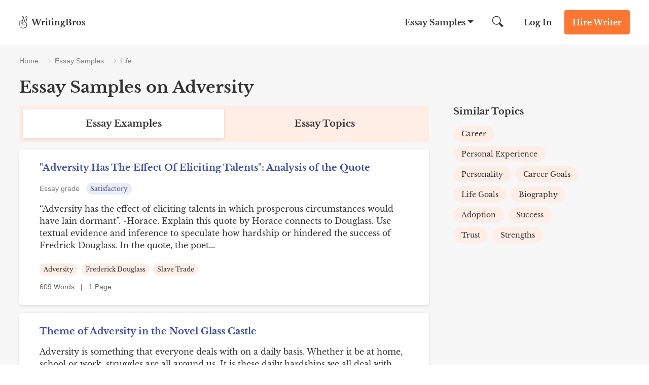

--- FILE ---
content_type: text/html; charset=UTF-8
request_url: https://writingbros.com/essay-examples/adversity/
body_size: 13458
content:
<!DOCTYPE html>
<html>
<head>
    <!-- Anti-flicker snippet (recommended)  -->
    <style>.async-hide

        { opacity: 0 !important}
    </style>


    <meta charset="utf-8">
    <meta name="viewport" content="width=device-width, initial-scale=1, maximum-scale=1.0, user-scalable=no">
            <title>Adversity Essays: Samples &amp; Topics | WritingBros</title><style id="rocket-critical-css">.alphabet_filters{ margin-bottom:64px; }</style>
    <link rel="icon" href="https://writingbros.com/wp-content/themes/essay/assets/img/favicon.ico" type="image/ico" sizes="16x16">

    <!-- Google Tag Manager -->
    <script>(function(w,d,s,l,i){w[l]=w[l]||[];w[l].push({'gtm.start':
                new Date().getTime(),event:'gtm.js'});var f=d.getElementsByTagName(s)[0],
            j=d.createElement(s),dl=l!='dataLayer'?'&l='+l:'';j.async=true;j.src=
            'https://www.googletagmanager.com/gtm.js?id='+i+dl;f.parentNode.insertBefore(j,f);
        })(window,document,'script','dataLayer','GTM-MTPK9T2');</script>
    <!-- End Google Tag Manager -->
    <!-- Clarity Tag -->
    <script type="text/javascript"> (function(c,l,a,r,i,t,y){ c[a]=c[a]||function()
        {(c[a].q=c[a].q||[]).push(arguments)}

        ; t=l.createElement(r);t.async=1;t.src="https://www.clarity.ms/tag/"+i; y=l.getElementsByTagName(r)[0];y.parentNode.insertBefore(t,y); })(window, document, "clarity", "script", "i5dks5j175");
    </script>
    <!-- End Clarity Tag -->
        <style>*{margin:0;padding:0}html{font:300 16px/1.5714 Libre Baskerville,sans-serif;overflow-x:hidden;height:100%}@media (min-width:0) and (max-width:767px){html{font-size:14px}}body{font:300 16px/1.5714 Libre Baskerville,sans-serif;color:#333;flex-direction:column;display:flex;min-height:100vh;height:100%}input{font:300 16px/1.5714 Libre Baskerville,sans-serif;color:#333}a{text-decoration:none;color:inherit}.container{margin:0 auto;width:1224px;max-width:94%;position:relative}@media (min-width:400px) and (max-width:840px){.container{width:720px}}@media (min-width:0) and (max-width:399px){.container{width:100%}}img{height:auto}::-webkit-scrollbar{width:5px}::-webkit-scrollbar-track{border-left:1px solid #ccc;background-color:#ffeee6}::-webkit-scrollbar-thumb{background-color:#f73}::-webkit-scrollbar-thumb:hover{background:#ff661a}h1{font-size:40px}h2{font-size:32px}@media (min-width:0) and (max-width:768px){h2{font-size:24px}}@font-face{font-family:Cabin;font-style:normal;font-weight:400;font-stretch:100%;font-display:swap;src:local("Cabin"),url(/wp-content/themes/essay/assets/dist/fonts/Cabin.340129e2.woff2) format("woff2")}@font-face{font-family:Libre Baskerville;font-style:normal;font-weight:400;font-stretch:100%;font-display:swap;src:local("Libre Baskerville"),url(/wp-content/themes/essay/assets/dist/fonts/Libre-Baskerville.d15ba972.woff2) format("woff2")}@font-face{font-family:Libre Baskerville;font-style:normal;font-weight:700;font-stretch:100%;font-display:swap;src:local("Libre Baskerville"),url(/wp-content/themes/essay/assets/dist/fonts/Libre-Baskerville-700.d153d6c1.woff2) format("woff2")}.btn_action{padding:12px 16px;font-weight:700;font-size:16px;line-height:24px;color:#fff;border-radius:4px;border:0;text-align:center;display:inline-block}@media (min-width:768px) and (max-width:992px){.btn_action{padding:8px 16px}}@media (min-width:0) and (max-width:767px){.btn_action{padding:8px;font-size:12px;font-weight:400;line-height:16px}}.btn_main_action{background-color:#f73}.btn_second_action{background-color:#3b4da6}.breadcrumbs{flex-direction:row;justify-content:flex-start}.breadcrumbs,.breadcrumbs span{display:flex;flex-wrap:wrap;align-items:center}.breadcrumbs span{font-weight:400;font-size:14px;line-height:16px;color:grey;font-family:Cabin,sans-serif}@media (min-width:0) and (max-width:900px){.breadcrumbs span{display:inline}}.breadcrumbs_arrow{width:16px;height:1px;background-color:#ccb8ad;position:relative;margin:0 8px}@media (min-width:0) and (max-width:900px){.breadcrumbs_arrow{top:9px}}.breadcrumbs_arrow:after,.breadcrumbs_arrow:before{content:"";position:absolute;right:0;width:5px;height:1px;background-color:#ccb8ad}.breadcrumbs_arrow:after{top:-2px;transform:rotate(45deg)}.breadcrumbs_arrow:before{top:2px;transform:rotate(-45deg)}.show_email__popup .success-msg p{font-weight:700;font-size:24px;line-height:40px}#scrollBtn{opacity:0;width:48px;height:48px;margin:12px 20px;position:fixed;bottom:0;z-index:999998;right:0;border-radius:100%;display:flex;align-items:center;justify-content:center;transform:rotate(270deg);border:1px solid #b1b1dc}.header{background:#fff;position:absolute;left:0;right:0;z-index:99}.header_wrapper{display:flex;justify-content:space-between;font-weight:700;line-height:24px;align-items:center}@media (min-width:0) and (max-width:767px){.header_wrapper{font-size:12px}}.header_logo,.header_logo a{display:flex}@media (min-width:0) and (max-width:767px){.header_logo span{word-break:break-word;width:52px;line-height:1}}.header_logo img{margin-right:8px}@media (min-width:0) and (max-width:767px){.header_logo img{margin-right:6px}}.header_nav{align-items:center}.header_nav,.header_nav-links{display:flex;justify-content:space-between}.header_nav-links{margin-right:26px;z-index:1}@media (min-width:0) and (max-width:992px){.header_nav-links{position:fixed;flex-direction:column;justify-content:flex-start;z-index:10;width:100%;max-width:320px;height:100%;top:0;right:-100%;padding-top:84px;margin:0;background-color:#ffeee6;overflow-y:auto;overflow-x:hidden}}.header_nav-links_item{position:relative;display:flex}@media (min-width:0) and (max-width:992px){.header_nav-links_item{flex-direction:column;align-self:flex-start}}.header_nav-links_item span{padding:32px 26px;z-index:3}@media (min-width:0) and (max-width:992px){.header_nav-links_item span{font-size:24px;line-height:32px;padding:20px 40px}}.header_nav-links_item:after{position:absolute;content:"";height:0;width:0;border-bottom:0;border-left:6px solid transparent;border-right:6px solid transparent;border-top:6px solid #333;transform:translateX(-50%);right:4px;top:40px;z-index:1}@media (min-width:0) and (max-width:992px){.header_nav-links_item:after{border:none;content:url(/wp-content/themes/essay/assets/dist/images/mobile_arrow.41dc07ae.svg);right:24px;top:27px}}.header_nav-links_list{display:none;position:fixed;width:100vw;top:88px;left:0;z-index:10;background:#f7f7f7;padding:48px 32px;box-shadow:0 20px 20px 0 rgba(71,79,133,.1);box-sizing:border-box}.header_nav-links_list *{box-sizing:border-box}.header_nav-links_list_back{display:none;position:fixed;width:100vw;height:100vh;top:0;left:0;z-index:9}@media (min-width:0) and (max-width:992px){.header_nav-links_list{display:block;width:100%;max-width:320px;height:100%;background:#ffeee6;padding:60px 40px;top:0;right:-100%;left:unset;z-index:11;overflow-y:auto;overflow-x:hidden}.header_nav-links_list .container{max-width:100%}}.header_nav-links_list ul{display:flex;justify-content:flex-start;flex-wrap:wrap;width:100%;margin-bottom:32px}@media (min-width:0) and (max-width:992px){.header_nav-links_list ul{flex-direction:column;margin-bottom:10px}}.header_nav-links_list li{max-width:25%;width:100%;list-style-type:none;margin-bottom:16px}@media (min-width:0) and (max-width:992px){.header_nav-links_list li{max-width:100%;font-weight:400;font-size:14px;line-height:16px;margin-bottom:24px}}.header_nav-links_list .btn_action{max-width:150px;margin:0 auto;display:block}@media (min-width:0) and (max-width:992px){.header_nav-links_list .btn_action{margin-bottom:40px}}.header_search{margin-right:15px;display:flex;width:47.5px;height:48px;align-items:center;position:relative;clear:both}@media (min-width:0) and (max-width:992px){.header_search{margin-right:5px}}@media (min-width:0) and (max-width:767px){.header_search{display:none}}.header_search button{border:none;background:0 0;outline:0}.header_search form{display:flex;align-items:center}.header_search img{width:22.5px;height:22.5px}.header_search input{display:none;position:absolute;top:0;left:-350px;width:326px;height:48px;border:none;font-style:normal;font-weight:400;font-size:16px;line-height:24px;background-color:#f7f7f7;z-index:4;padding-left:24px;text-align:justify;box-sizing:content-box}@media (min-width:0) and (max-width:992px){.header_search input{margin-right:5px;left:-250px;width:226px}}.header_search_mobile{display:none}@media (min-width:0) and (max-width:767px){.header_search_mobile{display:flex;justify-content:space-between;align-items:center}.header_search_mobile_wrapper{background-color:#f7f7f7;border-bottom:1px solid #dfdfdf;position:absolute;z-index:2;top:48px;left:0;width:100%}.header_search_mobile button{border:none;background-color:unset;outline:0}.header_search_mobile img{width:22.5px;height:22.5px}.header_search_mobile input{height:40px;width:100%;border:none;font-style:normal;font-weight:400;font-size:12px;line-height:16px;background-color:#f7f7f7;outline:0}.header_search_mobile input::-webkit-input-placeholder{color:grey}.header_search_mobile input::-moz-placeholder{color:grey}.header_search_mobile input:-ms-input-placeholder{color:grey}.header_search_mobile input::-ms-input-placeholder{color:grey}}.header_login{margin-right:24px}@media (min-width:0) and (max-width:767px){.header_login{margin-right:16px;font-weight:400}}.header_cta{margin:20px 0}@media (min-width:768px) and (max-width:992px){.header_cta{margin:16px 24px 16px 0}}@media (min-width:0) and (max-width:767px){.header_cta{margin:8px 16px 8px 0}}.header_hamburger{display:none}@media (min-width:0) and (max-width:992px){.header_hamburger{display:flex;position:relative;z-index:20;padding:8px 0}.header_hamburger_line{position:relative;width:24px;height:2px;background:#333}.header_hamburger_line:after,.header_hamburger_line:before{position:absolute;content:"";width:24px;height:2px;background:#333;left:0}.header_hamburger_line:before{top:-7px}.header_hamburger_line:after{top:7px}}.footer_dmca{color:grey}.footer_dmca,.footer_dmca p a{font-size:14px;line-height:16px}.footer_dmca p a:first-child{margin-right:16px}@media (min-width:0) and (max-width:992px){.footer_dmca p a{margin-bottom:16px}}.footer_dmca img{width:100%;max-width:144px;margin-bottom:36px}@media (min-width:0) and (max-width:992px){.footer_dmca img{margin-bottom:24px}}.footer_dmca br{display:none}@media (min-width:768px) and (max-width:992px){.footer_dmca br{display:block}}@media (min-width:0) and (max-width:767px){.footer_dmca{display:none}}.footer_dmca_mobile{display:none}@media (min-width:0) and (max-width:767px){.footer_dmca_mobile{display:block}}.category_tabs_content{display:none}.category_tabs_content.active{display:block}.category_topics{background-color:#fff;padding:24px 40px 0;box-shadow:0 2px 6px rgba(0,0,0,.12);border-radius:4px;margin-bottom:64px}@media (min-width:0) and (max-width:767px){.category_topics{padding:24px 16px}}.category_top-desc{margin-bottom:25px}.category_top-desc_title{font-weight:700;font-size:24px;line-height:32px;margin-bottom:15px}@media (min-width:0) and (max-width:767px){.category_top-desc_title{text-align:center}}.category_related-topics-list{font-weight:400;font-size:16px;line-height:24px}.category_related-topics-list .banner-stressed{margin:0 -40px 24px}@media (min-width:0) and (max-width:767px){.category_related-topics-list .banner-stressed{margin:0 -16px 24px}}.category_related-topics-list_item{margin-bottom:15px}.category_related-topics-list_link{display:flex;align-items:self-start}.category_related-topics-list_title{color:#3b4da6}.category_related-topics-list_num{margin-right:15px}.category_related-topics-list_more{color:#3b4da6;text-decoration:underline;font-size:16px;line-height:24px;padding-bottom:25px;display:block}.category_back{padding-top:88px;background-color:#f7f7f7}@media (min-width:768px) and (max-width:992px){.category_back{padding-top:72px}}.category_container{padding-top:24px}@media (min-width:0) and (max-width:992px){.category_container{padding-top:16px;width:90%}}.category_container h1{font-weight:700;font-size:32px;line-height:40px;margin-bottom:16px}@media (min-width:0) and (max-width:992px){.category_container h1{font-size:24px;line-height:32px;text-align:center}}.category_container .breadcrumbs{margin-bottom:24px}.category_wrapper{max-width:1120px;display:flex;justify-content:space-between;gap:30px}@media (min-width:0) and (max-width:992px){.category_wrapper{gap:0;flex-direction:column;align-items:center}}.category_main-block{width:100%;max-width:808px}.category_description p{overflow:hidden;display:-webkit-box;-webkit-line-clamp:3;-webkit-box-orient:vertical;font-size:16px;line-height:24px;color:#333}.category_description .custom-text-top-more{text-decoration:underline;color:#3b4ca5;font-size:16px;line-height:24px;margin-bottom:24px;font-family:Libre Baskerville,sans-serif;border:none;background:0 0;outline:0}.category_list{margin-bottom:40px}.category_list_item{background-color:#fff;padding:24px 40px;box-shadow:0 2px 6px rgba(0,0,0,.12);border-radius:4px;margin-bottom:16px}@media (min-width:0) and (max-width:767px){.category_list_item{padding:24px 16px}}.category_list_item h2{font-weight:700;font-size:20px;line-height:24px;color:#3b4da6;margin-bottom:16px}.category_list_item p{font-size:16px;line-height:24px;margin-bottom:24px;word-break:break-word}@media (min-width:0) and (max-width:767px){.category_list_item p{display:block;display:-webkit-box;-webkit-line-clamp:3;-webkit-box-orient:vertical;overflow:hidden;text-overflow:ellipsis}}.category_list_item_footer{display:flex;justify-content:space-between}@media (min-width:0) and (max-width:767px){.category_list_item_footer{flex-direction:column}}.category_list_item_terms ul{display:flex;flex-direction:row;flex-wrap:wrap;justify-content:flex-start}@media (min-width:0) and (max-width:767px){.category_list_item_terms ul{flex-wrap:wrap;margin-bottom:8px}}.category_list_item_terms li{font-size:12px;line-height:16px;background:#ffeee6;border-radius:12px;padding:4px 8px;margin:0 8px 10px 0;list-style-type:none}@media (min-width:0) and (max-width:767px){.category_list_item_terms li{margin-bottom:8px}}.category_list_item_info{min-width:120px;font-size:14px;line-height:24px;color:#666;font-family:Cabin,sans-serif}.right-sidebar{width:100%;max-width:264px;display:flex;flex-direction:column}@media (min-width:768px) and (max-width:992px){.right-sidebar{max-width:100%;flex-direction:row}}@media (min-width:0) and (max-width:767px){.right-sidebar{max-width:288px;margin:0 auto}}.right-sidebar li{list-style-type:none}.right-sidebar_title{font-weight:700;font-size:18px;line-height:24px;margin-bottom:16px}@media (min-width:768px) and (max-width:992px){.right-sidebar_title{text-align:left}}@media (min-width:0) and (max-width:767px){.right-sidebar_title{text-align:center}}.right-sidebar a{font-size:14px;line-height:16px;display:block}.right-sidebar_categories{margin-bottom:40px}@media (min-width:768px) and (max-width:992px){.right-sidebar_categories{flex-basis:50%}}.right-sidebar_categories ul{display:flex;flex-direction:row;flex-wrap:wrap}@media (min-width:0) and (max-width:767px){.right-sidebar_categories ul{margin-bottom:0}}.right-sidebar_categories li{background:#ffeee6;border-radius:16px;padding:8px 16px;margin-right:8px;margin-bottom:8px}@media (min-width:768px) and (max-width:992px){.right-sidebar_categories li{width:-webkit-fit-content;width:-moz-fit-content;width:fit-content;max-width:100%}}.right-sidebar_categories li a{color:#333}.wide-banner_img img{margin-bottom:-7px}.banner-stressed{margin-bottom:8px;background-color:#ffeee6;overflow:hidden;display:flex;flex-direction:row;justify-content:flex-start;align-items:center}@media (min-width:0) and (max-width:767px){.banner-stressed{flex-direction:column-reverse;align-items:flex-start}}.banner-stressed_img{margin-right:93px;width:259px;height:312px;background:url(/wp-content/themes/essay/assets/dist/images/stressed.986be812.svg) no-repeat;background-position:0 45px}@media (min-width:0) and (max-width:992px){.banner-stressed_img{margin-right:42px;background-position:-15px 45px}}@media (min-width:0) and (max-width:767px){.banner-stressed_img{margin:0;width:155px;height:136px;background-position:0 -25px;background-size:155px 160px}}@media (min-width:0) and (max-width:767px){.banner-stressed_content{padding:40px 24px 0}}.banner-stressed_title{font-weight:700;font-size:24px;line-height:32px;margin-bottom:16px;color:#333!important}.banner-stressed_subtitle{color:#333!important;font-weight:700;font-size:16px;line-height:24px;margin-bottom:8px}.banner-stressed_list{list-style-type:none;font-size:16px;line-height:24px;margin-bottom:16px}.banner-stressed_list li{position:relative;margin-bottom:8px}.banner-stressed_list li:before{content:url(/wp-content/themes/essay/assets/dist/images/list_bird.23355ba5.svg);margin-right:16px}@media (min-width:0) and (max-width:767px){.banner-stressed .btn_action{font-size:16px;line-height:24px;padding:12px 16px}}#exitPopup,.popup_style{display:none;position:fixed;left:0;top:0;bottom:0;right:0;z-index:101;background:0 0;color:#333;font-family:inherit}#exitPopup .container_align_wrapper,.popup_style .container_align_wrapper{height:100%;width:100%;display:flex;align-items:center;background:rgba(0,0,0,.25)}#exitPopup .container_align_wrapper .container_popup,.popup_style .container_align_wrapper .container_popup{position:relative;width:100%;max-width:800px;background:#ffeee6;text-align:center;margin:auto}#exitPopup .container_align_wrapper .container_popup .close_popup,.popup_style .container_align_wrapper .container_popup .close_popup__single{display:block;position:absolute;right:24px;top:24px;height:24px;width:24px;background:url(/wp-content/themes/essay/assets/dist/images/close.02b45e08.svg) no-repeat 50%/24px}@media (max-width:767px){#exitPopup .container_align_wrapper .container_popup .close_popup,.popup_style .container_align_wrapper .container_popup .close_popup__single{top:12px;right:12px}}#exitPopup .container_align_wrapper .container_popup .container_popup_top,.popup_style .container_align_wrapper .container_popup .container_popup_top{padding:80px 24px 0}#exitPopup .container_align_wrapper .container_popup .container_popup_top div,.popup_style .container_align_wrapper .container_popup .container_popup_top div{display:inline-block}#exitPopup .container_align_wrapper .container_popup .container_popup_top .popup_title,.popup_style .container_align_wrapper .container_popup .container_popup_top .popup_title{font-style:normal;font-weight:700;font-size:32px;line-height:40px}#exitPopup .container_align_wrapper .container_popup .container_popup_top .popup_subtitle{margin:16px auto 24px;max-width:430px}#exitPopup .container_align_wrapper .container_popup .container_popup_top .popup_subtitle .line_wrapper{color:#f73;font-weight:600;font-size:16px;line-height:24px}#exitPopup .container_align_wrapper .container_popup .container_popup_top .popup_subtitle .line_wrapper .js-writer-update{width:20px;text-align:center}#exitPopup .container_align_wrapper .container_popup .container_popup_middle{padding:0 24px 48px;margin:0 auto;text-align:center}#exitPopup .container_align_wrapper .container_popup .container_popup_middle .popup_img{display:flex;align-items:center;justify-content:center}#exitPopup .container_align_wrapper .container_popup .container_popup_middle .popup_img span{display:inline-block;height:64px;width:64px}#exitPopup .container_align_wrapper .container_popup .container_popup_middle .popup_img span:first-child{background:url(/wp-content/themes/essay/assets/dist/images/photo_3.52465f0b.svg) no-repeat 50%/64px;margin-right:-12px}#exitPopup .container_align_wrapper .container_popup .container_popup_middle .popup_img span:nth-child(2){height:80px;width:80px;background:url(/wp-content/themes/essay/assets/dist/images/photo_2.20b9e7e7.svg) no-repeat 50%/80px;border:0 solid #ffeee6;border-radius:10em;position:relative}#exitPopup .container_align_wrapper .container_popup .container_popup_middle .popup_img span:nth-child(2) sub{position:absolute;height:8px;width:8px;background:#1ad1a5;border-radius:10em;bottom:8px;right:8px;border:2px solid #ffeee6}#exitPopup .container_align_wrapper .container_popup .container_popup_middle .popup_img span:nth-child(3){margin-left:-12px;background:url(/wp-content/themes/essay/assets/dist/images/photo_1.13cc36c9.svg) no-repeat 50%/64px}#exitPopup .container_align_wrapper .container_popup .container_popup_middle .popup_bnt{margin-top:24px}#exitPopup .container_align_wrapper .container_popup .container_popup_middle .popup_bnt .popup_bnt__link{display:inline-block;max-width:350px;background:#f73;border-radius:4px;font-weight:700;font-size:18px;line-height:24px;padding:20px 80px;color:#fff}#exitPopup .container_align_wrapper .container_popup .container_popup_bottom{padding:36px 24px 32px;background:hsla(0,0%,100%,.5)}#exitPopup .container_align_wrapper .container_popup .container_popup_bottom .popup_icon_wr{display:flex;justify-content:center}#exitPopup .container_align_wrapper .container_popup .container_popup_bottom .popup_icon_wr .popup_icon_single{max-width:120px;width:100%}#exitPopup .container_align_wrapper .container_popup .container_popup_bottom .popup_icon_wr .popup_icon_single span{width:40px;height:40px;margin:0 auto 12px;display:block}#exitPopup .container_align_wrapper .container_popup .container_popup_bottom .popup_icon_wr .popup_icon_single p{font-weight:700;font-size:16px;line-height:24px;color:#666;margin:0}#exitPopup .container_align_wrapper .container_popup .container_popup_bottom .popup_icon_wr .popup_icon_single:nth-child(2){margin:0 40px}#exitPopup .container_align_wrapper .container_popup .container_popup_bottom .popup_icon_wr .popup_icon_single:first-child span{background:url(/wp-content/themes/essay/assets/dist/images/emojione-hand.2092ad15.svg) no-repeat 50%/40px}#exitPopup .container_align_wrapper .container_popup .container_popup_bottom .popup_icon_wr .popup_icon_single:nth-child(2) span{background:url(/wp-content/themes/essay/assets/dist/images/emojione-face.3ebd6a18.svg) no-repeat 50%/40px}#exitPopup .container_align_wrapper .container_popup .container_popup_bottom .popup_icon_wr .popup_icon_single:nth-child(3) span{background:url(/wp-content/themes/essay/assets/dist/images/emojione-card.991c01b8.svg) no-repeat 50%/40px}.line_wrapper{position:relative}.line_wrapper .lds-ring{display:none;position:absolute;left:0;width:20px;height:20px;top:50%;margin-top:-10px}.line_wrapper .lds-ring div{box-sizing:border-box;display:block;position:absolute;left:0;top:0;width:100%;height:100%;border-radius:50%;-webkit-animation:lds-ring 1.2s cubic-bezier(.5,0,.5,1) infinite;animation:lds-ring 1.2s cubic-bezier(.5,0,.5,1) infinite;border:1px solid transparent;border-top-color:#000}.line_wrapper .lds-ring div:first-child{-webkit-animation-delay:-.45s;animation-delay:-.45s}.line_wrapper .lds-ring div:nth-child(2){-webkit-animation-delay:-.3s;animation-delay:-.3s}.line_wrapper .lds-ring div:nth-child(3){-webkit-animation-delay:-.15s;animation-delay:-.15s}@-webkit-keyframes lds-ring{0%{transform:rotate(0)}to{transform:rotate(1turn)}}@keyframes lds-ring{0%{transform:rotate(0)}to{transform:rotate(1turn)}}*{margin:0;padding:0}html{font:300 16px/1.5714 Libre Baskerville,sans-serif;overflow-x:hidden;height:100%}@media (min-width:0) and (max-width:767px){html{font-size:14px}}body{font:300 16px/1.5714 Libre Baskerville,sans-serif;color:#333;flex-direction:column;display:flex;min-height:100vh;height:100%}input{font:300 16px/1.5714 Libre Baskerville,sans-serif;color:#333}a{text-decoration:none;color:inherit}.container{margin:0 auto;width:1224px;max-width:94%;position:relative}@media (min-width:400px) and (max-width:840px){.container{width:720px}}@media (min-width:0) and (max-width:399px){.container{width:100%}}img{height:auto}::-webkit-scrollbar{width:5px}::-webkit-scrollbar-track{border-left:1px solid #ccc;background-color:#ffeee6}::-webkit-scrollbar-thumb{background-color:#f73}::-webkit-scrollbar-thumb:hover{background:#ff661a}h1{font-size:40px}h2{font-size:32px}@media (min-width:0) and (max-width:768px){h2{font-size:24px}}@font-face{font-family:Cabin;font-style:normal;font-weight:400;font-stretch:100%;font-display:swap;src:local("Cabin"),url(/wp-content/themes/essay/assets/dist/fonts/Cabin.340129e2.woff2) format("woff2")}@font-face{font-family:Libre Baskerville;font-style:normal;font-weight:400;font-stretch:100%;font-display:swap;src:local("Libre Baskerville"),url(/wp-content/themes/essay/assets/dist/fonts/Libre-Baskerville.d15ba972.woff2) format("woff2")}@font-face{font-family:Libre Baskerville;font-style:normal;font-weight:700;font-stretch:100%;font-display:swap;src:local("Libre Baskerville"),url(/wp-content/themes/essay/assets/dist/fonts/Libre-Baskerville-700.d153d6c1.woff2) format("woff2")}.btn_action{padding:12px 16px;font-weight:700;font-size:16px;line-height:24px;color:#fff;border-radius:4px;border:0;text-align:center;display:inline-block}@media (min-width:768px) and (max-width:992px){.btn_action{padding:8px 16px}}@media (min-width:0) and (max-width:767px){.btn_action{padding:8px;font-size:12px;font-weight:400;line-height:16px}}.btn_main_action{background-color:#f73}.btn_second_action{background-color:#3b4da6}.breadcrumbs{flex-direction:row;justify-content:flex-start}.breadcrumbs,.breadcrumbs span{display:flex;flex-wrap:wrap;align-items:center}.breadcrumbs span{font-weight:400;font-size:14px;line-height:16px;color:grey;font-family:Cabin,sans-serif}@media (min-width:0) and (max-width:900px){.breadcrumbs span{display:inline}}.breadcrumbs_arrow{width:16px;height:1px;background-color:#ccb8ad;position:relative;margin:0 8px}@media (min-width:0) and (max-width:900px){.breadcrumbs_arrow{top:9px}}.breadcrumbs_arrow:after,.breadcrumbs_arrow:before{content:"";position:absolute;right:0;width:5px;height:1px;background-color:#ccb8ad}.breadcrumbs_arrow:after{top:-2px;transform:rotate(45deg)}.breadcrumbs_arrow:before{top:2px;transform:rotate(-45deg)}.show_email__popup .success-msg p{font-weight:700;font-size:24px;line-height:40px}#scrollBtn{opacity:0;width:48px;height:48px;margin:12px 20px;position:fixed;bottom:0;z-index:999998;right:0;border-radius:100%;display:flex;align-items:center;justify-content:center;transform:rotate(270deg);border:1px solid #b1b1dc}.header{background:#fff;position:absolute;left:0;right:0;z-index:99}.header_wrapper{display:flex;justify-content:space-between;font-weight:700;line-height:24px;align-items:center}@media (min-width:0) and (max-width:767px){.header_wrapper{font-size:12px}}.header_logo,.header_logo a{display:flex}@media (min-width:0) and (max-width:767px){.header_logo span{word-break:break-word;width:52px;line-height:1}}.header_logo img{margin-right:8px}@media (min-width:0) and (max-width:767px){.header_logo img{margin-right:6px}}.header_nav{align-items:center}.header_nav,.header_nav-links{display:flex;justify-content:space-between}.header_nav-links{margin-right:26px;z-index:1}@media (min-width:0) and (max-width:992px){.header_nav-links{position:fixed;flex-direction:column;justify-content:flex-start;z-index:10;width:100%;max-width:320px;height:100%;top:0;right:-100%;padding-top:84px;margin:0;background-color:#ffeee6;overflow-y:auto;overflow-x:hidden}}.header_nav-links_item{position:relative;display:flex}@media (min-width:0) and (max-width:992px){.header_nav-links_item{flex-direction:column;align-self:flex-start}}.header_nav-links_item span{padding:32px 26px;z-index:3}@media (min-width:0) and (max-width:992px){.header_nav-links_item span{font-size:24px;line-height:32px;padding:20px 40px}}.header_nav-links_item:after{position:absolute;content:"";height:0;width:0;border-bottom:0;border-left:6px solid transparent;border-right:6px solid transparent;border-top:6px solid #333;transform:translateX(-50%);right:4px;top:40px;z-index:1}@media (min-width:0) and (max-width:992px){.header_nav-links_item:after{border:none;content:url(/wp-content/themes/essay/assets/dist/images/mobile_arrow.41dc07ae.svg);right:24px;top:27px}}.header_nav-links_list{display:none;position:fixed;width:100vw;top:88px;left:0;z-index:10;background:#f7f7f7;padding:48px 32px;box-shadow:0 20px 20px 0 rgba(71,79,133,.1);box-sizing:border-box}.header_nav-links_list *{box-sizing:border-box}.header_nav-links_list_back{display:none;position:fixed;width:100vw;height:100vh;top:0;left:0;z-index:9}@media (min-width:0) and (max-width:992px){.header_nav-links_list{display:block;width:100%;max-width:320px;height:100%;background:#ffeee6;padding:60px 40px;top:0;right:-100%;left:unset;z-index:11;overflow-y:auto;overflow-x:hidden}.header_nav-links_list .container{max-width:100%}}.header_nav-links_list ul{display:flex;justify-content:flex-start;flex-wrap:wrap;width:100%;margin-bottom:32px}@media (min-width:0) and (max-width:992px){.header_nav-links_list ul{flex-direction:column;margin-bottom:10px}}.header_nav-links_list li{max-width:25%;width:100%;list-style-type:none;margin-bottom:16px}@media (min-width:0) and (max-width:992px){.header_nav-links_list li{max-width:100%;font-weight:400;font-size:14px;line-height:16px;margin-bottom:24px}}.header_nav-links_list .btn_action{max-width:150px;margin:0 auto;display:block}@media (min-width:0) and (max-width:992px){.header_nav-links_list .btn_action{margin-bottom:40px}}.header_search{margin-right:15px;display:flex;width:47.5px;height:48px;align-items:center;position:relative;clear:both}@media (min-width:0) and (max-width:992px){.header_search{margin-right:5px}}@media (min-width:0) and (max-width:767px){.header_search{display:none}}.header_search button{border:none;background:0 0;outline:0}.header_search form{display:flex;align-items:center}.header_search img{width:22.5px;height:22.5px}.header_search input{display:none;position:absolute;top:0;left:-350px;width:326px;height:48px;border:none;font-style:normal;font-weight:400;font-size:16px;line-height:24px;background-color:#f7f7f7;z-index:4;padding-left:24px;text-align:justify;box-sizing:content-box}@media (min-width:0) and (max-width:992px){.header_search input{margin-right:5px;left:-250px;width:226px}}.header_search_mobile{display:none}@media (min-width:0) and (max-width:767px){.header_search_mobile{display:flex;justify-content:space-between;align-items:center}.header_search_mobile_wrapper{background-color:#f7f7f7;border-bottom:1px solid #dfdfdf;position:absolute;z-index:2;top:48px;left:0;width:100%}.header_search_mobile button{border:none;background-color:unset;outline:0}.header_search_mobile img{width:22.5px;height:22.5px}.header_search_mobile input{height:40px;width:100%;border:none;font-style:normal;font-weight:400;font-size:12px;line-height:16px;background-color:#f7f7f7;outline:0}.header_search_mobile input::-webkit-input-placeholder{color:grey}.header_search_mobile input::-moz-placeholder{color:grey}.header_search_mobile input:-ms-input-placeholder{color:grey}.header_search_mobile input::-ms-input-placeholder{color:grey}}.header_login{margin-right:24px}@media (min-width:0) and (max-width:767px){.header_login{margin-right:16px;font-weight:400}}.header_cta{margin:20px 0}@media (min-width:768px) and (max-width:992px){.header_cta{margin:16px 24px 16px 0}}@media (min-width:0) and (max-width:767px){.header_cta{margin:8px 16px 8px 0}}.header_hamburger{display:none}@media (min-width:0) and (max-width:992px){.header_hamburger{display:flex;position:relative;z-index:20;padding:8px 0}.header_hamburger_line{position:relative;width:24px;height:2px;background:#333}.header_hamburger_line:after,.header_hamburger_line:before{position:absolute;content:"";width:24px;height:2px;background:#333;left:0}.header_hamburger_line:before{top:-7px}.header_hamburger_line:after{top:7px}}.footer_dmca{color:grey}.footer_dmca,.footer_dmca p a{font-size:14px;line-height:16px}.footer_dmca p a:first-child{margin-right:16px}@media (min-width:0) and (max-width:992px){.footer_dmca p a{margin-bottom:16px}}.footer_dmca img{width:100%;max-width:144px;margin-bottom:36px}@media (min-width:0) and (max-width:992px){.footer_dmca img{margin-bottom:24px}}.footer_dmca br{display:none}@media (min-width:768px) and (max-width:992px){.footer_dmca br{display:block}}@media (min-width:0) and (max-width:767px){.footer_dmca{display:none}}.footer_dmca_mobile{display:none}@media (min-width:0) and (max-width:767px){.footer_dmca_mobile{display:block}}.category_tabs_content{display:none}.category_tabs_content.active{display:block}.category_topics{background-color:#fff;padding:24px 40px 0;box-shadow:0 2px 6px rgba(0,0,0,.12);border-radius:4px;margin-bottom:64px}@media (min-width:0) and (max-width:767px){.category_topics{padding:24px 16px}}.category_top-desc{margin-bottom:25px}.category_top-desc_title{font-weight:700;font-size:24px;line-height:32px;margin-bottom:15px}@media (min-width:0) and (max-width:767px){.category_top-desc_title{text-align:center}}.category_related-topics-list{font-weight:400;font-size:16px;line-height:24px}.category_related-topics-list .banner-stressed{margin:0 -40px 24px}@media (min-width:0) and (max-width:767px){.category_related-topics-list .banner-stressed{margin:0 -16px 24px}}.category_related-topics-list_item{margin-bottom:15px}.category_related-topics-list_link{display:flex;align-items:self-start}.category_related-topics-list_title{color:#3b4da6}.category_related-topics-list_num{margin-right:15px}.category_related-topics-list_more{color:#3b4da6;text-decoration:underline;font-size:16px;line-height:24px;padding-bottom:25px;display:block}.category_back{padding-top:88px;background-color:#f7f7f7}@media (min-width:768px) and (max-width:992px){.category_back{padding-top:72px}}.category_container{padding-top:24px}@media (min-width:0) and (max-width:992px){.category_container{padding-top:16px;width:90%}}.category_container h1{font-weight:700;font-size:32px;line-height:40px;margin-bottom:16px}@media (min-width:0) and (max-width:992px){.category_container h1{font-size:24px;line-height:32px;text-align:center}}.category_container .breadcrumbs{margin-bottom:24px}.category_wrapper{max-width:1120px;display:flex;justify-content:space-between;gap:30px}@media (min-width:0) and (max-width:992px){.category_wrapper{gap:0;flex-direction:column;align-items:center}}.category_main-block{width:100%;max-width:808px}.category_description p{overflow:hidden;display:-webkit-box;-webkit-line-clamp:3;-webkit-box-orient:vertical;font-size:16px;line-height:24px;color:#333}.category_description .custom-text-top-more{text-decoration:underline;color:#3b4ca5;font-size:16px;line-height:24px;margin-bottom:24px;font-family:Libre Baskerville,sans-serif;border:none;background:0 0;outline:0}.category_list{margin-bottom:40px}.category_list_item{background-color:#fff;padding:24px 40px;box-shadow:0 2px 6px rgba(0,0,0,.12);border-radius:4px;margin-bottom:16px}@media (min-width:0) and (max-width:767px){.category_list_item{padding:24px 16px}}.category_list_item h2{font-weight:700;font-size:20px;line-height:24px;color:#3b4da6;margin-bottom:16px}.category_list_item p{font-size:16px;line-height:24px;margin-bottom:24px;word-break:break-word}@media (min-width:0) and (max-width:767px){.category_list_item p{display:block;display:-webkit-box;-webkit-line-clamp:3;-webkit-box-orient:vertical;overflow:hidden;text-overflow:ellipsis}}.category_list_item_footer{display:flex;justify-content:space-between}@media (min-width:0) and (max-width:767px){.category_list_item_footer{flex-direction:column}}.category_list_item_terms ul{display:flex;flex-direction:row;flex-wrap:wrap;justify-content:flex-start}@media (min-width:0) and (max-width:767px){.category_list_item_terms ul{flex-wrap:wrap;margin-bottom:8px}}.category_list_item_terms li{font-size:12px;line-height:16px;background:#ffeee6;border-radius:12px;padding:4px 8px;margin:0 8px 10px 0;list-style-type:none}@media (min-width:0) and (max-width:767px){.category_list_item_terms li{margin-bottom:8px}}.category_list_item_info{min-width:120px;font-size:14px;line-height:24px;color:#666;font-family:Cabin,sans-serif}.right-sidebar{width:100%;max-width:264px;display:flex;flex-direction:column}@media (min-width:768px) and (max-width:992px){.right-sidebar{max-width:100%;flex-direction:row}}@media (min-width:0) and (max-width:767px){.right-sidebar{max-width:288px;margin:0 auto}}.right-sidebar li{list-style-type:none}.right-sidebar_title{font-weight:700;font-size:18px;line-height:24px;margin-bottom:16px}@media (min-width:768px) and (max-width:992px){.right-sidebar_title{text-align:left}}@media (min-width:0) and (max-width:767px){.right-sidebar_title{text-align:center}}.right-sidebar a{font-size:14px;line-height:16px;display:block}.right-sidebar_categories{margin-bottom:40px}@media (min-width:768px) and (max-width:992px){.right-sidebar_categories{flex-basis:50%}}.right-sidebar_categories ul{display:flex;flex-direction:row;flex-wrap:wrap}@media (min-width:0) and (max-width:767px){.right-sidebar_categories ul{margin-bottom:0}}.right-sidebar_categories li{background:#ffeee6;border-radius:16px;padding:8px 16px;margin-right:8px;margin-bottom:8px}@media (min-width:768px) and (max-width:992px){.right-sidebar_categories li{width:-webkit-fit-content;width:-moz-fit-content;width:fit-content;max-width:100%}}.right-sidebar_categories li a{color:#333}.wide-banner_img img{margin-bottom:-7px}.banner-stressed{margin-bottom:8px;background-color:#ffeee6;overflow:hidden;display:flex;flex-direction:row;justify-content:flex-start;align-items:center}@media (min-width:0) and (max-width:767px){.banner-stressed{flex-direction:column-reverse;align-items:flex-start}}.banner-stressed_img{margin-right:93px;width:259px;height:312px;background:url(/wp-content/themes/essay/assets/dist/images/stressed.986be812.svg) no-repeat;background-position:0 45px}@media (min-width:0) and (max-width:992px){.banner-stressed_img{margin-right:42px;background-position:-15px 45px}}@media (min-width:0) and (max-width:767px){.banner-stressed_img{margin:0;width:155px;height:136px;background-position:0 -25px;background-size:155px 160px}}@media (min-width:0) and (max-width:767px){.banner-stressed_content{padding:40px 24px 0}}.banner-stressed_title{font-weight:700;font-size:24px;line-height:32px;margin-bottom:16px;color:#333!important}.banner-stressed_subtitle{color:#333!important;font-weight:700;font-size:16px;line-height:24px;margin-bottom:8px}.banner-stressed_list{list-style-type:none;font-size:16px;line-height:24px;margin-bottom:16px}.banner-stressed_list li{position:relative;margin-bottom:8px}.banner-stressed_list li:before{content:url(/wp-content/themes/essay/assets/dist/images/list_bird.23355ba5.svg);margin-right:16px}@media (min-width:0) and (max-width:767px){.banner-stressed .btn_action{font-size:16px;line-height:24px;padding:12px 16px}}#exitPopup,.popup_style{display:none;position:fixed;left:0;top:0;bottom:0;right:0;z-index:101;background:0 0;color:#333;font-family:inherit}#exitPopup .container_align_wrapper,.popup_style .container_align_wrapper{height:100%;width:100%;display:flex;align-items:center;background:rgba(0,0,0,.25)}#exitPopup .container_align_wrapper .container_popup,.popup_style .container_align_wrapper .container_popup{position:relative;width:100%;max-width:800px;background:#ffeee6;text-align:center;margin:auto}#exitPopup .container_align_wrapper .container_popup .close_popup,.popup_style .container_align_wrapper .container_popup .close_popup__single{display:block;position:absolute;right:24px;top:24px;height:24px;width:24px;background:url(/wp-content/themes/essay/assets/dist/images/close.02b45e08.svg) no-repeat 50%/24px}@media (max-width:767px){#exitPopup .container_align_wrapper .container_popup .close_popup,.popup_style .container_align_wrapper .container_popup .close_popup__single{top:12px;right:12px}}#exitPopup .container_align_wrapper .container_popup .container_popup_top,.popup_style .container_align_wrapper .container_popup .container_popup_top{padding:80px 24px 0}#exitPopup .container_align_wrapper .container_popup .container_popup_top div,.popup_style .container_align_wrapper .container_popup .container_popup_top div{display:inline-block}#exitPopup .container_align_wrapper .container_popup .container_popup_top .popup_title,.popup_style .container_align_wrapper .container_popup .container_popup_top .popup_title{font-style:normal;font-weight:700;font-size:32px;line-height:40px}#exitPopup .container_align_wrapper .container_popup .container_popup_top .popup_subtitle{margin:16px auto 24px;max-width:430px}#exitPopup .container_align_wrapper .container_popup .container_popup_top .popup_subtitle .line_wrapper{color:#f73;font-weight:600;font-size:16px;line-height:24px}#exitPopup .container_align_wrapper .container_popup .container_popup_top .popup_subtitle .line_wrapper .js-writer-update{width:20px;text-align:center}#exitPopup .container_align_wrapper .container_popup .container_popup_middle{padding:0 24px 48px;margin:0 auto;text-align:center}#exitPopup .container_align_wrapper .container_popup .container_popup_middle .popup_img{display:flex;align-items:center;justify-content:center}#exitPopup .container_align_wrapper .container_popup .container_popup_middle .popup_img span{display:inline-block;height:64px;width:64px}#exitPopup .container_align_wrapper .container_popup .container_popup_middle .popup_img span:first-child{background:url(/wp-content/themes/essay/assets/dist/images/photo_3.52465f0b.svg) no-repeat 50%/64px;margin-right:-12px}#exitPopup .container_align_wrapper .container_popup .container_popup_middle .popup_img span:nth-child(2){height:80px;width:80px;background:url(/wp-content/themes/essay/assets/dist/images/photo_2.20b9e7e7.svg) no-repeat 50%/80px;border:0 solid #ffeee6;border-radius:10em;position:relative}#exitPopup .container_align_wrapper .container_popup .container_popup_middle .popup_img span:nth-child(2) sub{position:absolute;height:8px;width:8px;background:#1ad1a5;border-radius:10em;bottom:8px;right:8px;border:2px solid #ffeee6}#exitPopup .container_align_wrapper .container_popup .container_popup_middle .popup_img span:nth-child(3){margin-left:-12px;background:url(/wp-content/themes/essay/assets/dist/images/photo_1.13cc36c9.svg) no-repeat 50%/64px}#exitPopup .container_align_wrapper .container_popup .container_popup_middle .popup_bnt{margin-top:24px}#exitPopup .container_align_wrapper .container_popup .container_popup_middle .popup_bnt .popup_bnt__link{display:inline-block;max-width:350px;background:#f73;border-radius:4px;font-weight:700;font-size:18px;line-height:24px;padding:20px 80px;color:#fff}#exitPopup .container_align_wrapper .container_popup .container_popup_bottom{padding:36px 24px 32px;background:hsla(0,0%,100%,.5)}#exitPopup .container_align_wrapper .container_popup .container_popup_bottom .popup_icon_wr{display:flex;justify-content:center}#exitPopup .container_align_wrapper .container_popup .container_popup_bottom .popup_icon_wr .popup_icon_single{max-width:120px;width:100%}#exitPopup .container_align_wrapper .container_popup .container_popup_bottom .popup_icon_wr .popup_icon_single span{width:40px;height:40px;margin:0 auto 12px;display:block}#exitPopup .container_align_wrapper .container_popup .container_popup_bottom .popup_icon_wr .popup_icon_single p{font-weight:700;font-size:16px;line-height:24px;color:#666;margin:0}#exitPopup .container_align_wrapper .container_popup .container_popup_bottom .popup_icon_wr .popup_icon_single:nth-child(2){margin:0 40px}#exitPopup .container_align_wrapper .container_popup .container_popup_bottom .popup_icon_wr .popup_icon_single:first-child span{background:url(/wp-content/themes/essay/assets/dist/images/emojione-hand.2092ad15.svg) no-repeat 50%/40px}#exitPopup .container_align_wrapper .container_popup .container_popup_bottom .popup_icon_wr .popup_icon_single:nth-child(2) span{background:url(/wp-content/themes/essay/assets/dist/images/emojione-face.3ebd6a18.svg) no-repeat 50%/40px}#exitPopup .container_align_wrapper .container_popup .container_popup_bottom .popup_icon_wr .popup_icon_single:nth-child(3) span{background:url(/wp-content/themes/essay/assets/dist/images/emojione-card.991c01b8.svg) no-repeat 50%/40px}.line_wrapper{position:relative}.line_wrapper .lds-ring{display:none;position:absolute;left:0;width:20px;height:20px;top:50%;margin-top:-10px}.line_wrapper .lds-ring div{box-sizing:border-box;display:block;position:absolute;left:0;top:0;width:100%;height:100%;border-radius:50%;-webkit-animation:lds-ring 1.2s cubic-bezier(.5,0,.5,1) infinite;animation:lds-ring 1.2s cubic-bezier(.5,0,.5,1) infinite;border:1px solid transparent;border-top-color:#000}.line_wrapper .lds-ring div:first-child{-webkit-animation-delay:-.45s;animation-delay:-.45s}.line_wrapper .lds-ring div:nth-child(2){-webkit-animation-delay:-.3s;animation-delay:-.3s}.line_wrapper .lds-ring div:nth-child(3){-webkit-animation-delay:-.15s;animation-delay:-.15s}@-webkit-keyframes lds-ring{0%{transform:rotate(0)}to{transform:rotate(1turn)}}@keyframes lds-ring{0%{transform:rotate(0)}to{transform:rotate(1turn)}}</style>

    <meta name='robots' content='max-image-preview:large' />

	<!-- This site is optimized with the Yoast SEO plugin v17.6 - https://yoast.com/wordpress/plugins/seo/ -->
	<meta name="description" content="Essay Examples on Adversity. Cover a wide range of topics and excel academically today. Start now 🚀 for FREE!" />
	<link rel="canonical" href="https://writingbros.com/essay-examples/adversity/" />
	<meta property="og:locale" content="en_US" />
	<meta property="og:type" content="article" />
	<meta property="og:title" content="Adversity Essays: Samples &amp; Topics |" />
	<meta property="og:description" content="Essay Examples on Adversity. Cover a wide range of topics and excel academically today. Start now 🚀 for FREE!" />
	<meta property="og:url" content="https://writingbros.com/essay-examples/adversity/" />
	<meta property="og:site_name" content="WritingBros" />
	<meta name="twitter:card" content="summary_large_image" />
	<script type="application/ld+json" class="yoast-schema-graph">{"@context":"https://schema.org","@graph":[{"@type":"WebSite","@id":"https://writingbros.com/#website","url":"https://writingbros.com/","name":"WritingBros","description":"Just another WordPress site","potentialAction":[{"@type":"SearchAction","target":{"@type":"EntryPoint","urlTemplate":"https://writingbros.com/?s={search_term_string}"},"query-input":"required name=search_term_string"}],"inLanguage":"en-US"},{"@type":"CollectionPage","@id":"https://writingbros.com/essay-examples/adversity/#webpage","url":"https://writingbros.com/essay-examples/adversity/","name":"Adversity Essays: Samples & Topics |","isPartOf":{"@id":"https://writingbros.com/#website"},"description":"Essay Examples on Adversity. Cover a wide range of topics and excel academically today. Start now \ud83d\ude80 for FREE!","breadcrumb":{"@id":"https://writingbros.com/essay-examples/adversity/#breadcrumb"},"inLanguage":"en-US","potentialAction":[{"@type":"ReadAction","target":["https://writingbros.com/essay-examples/adversity/"]}]},{"@type":"BreadcrumbList","@id":"https://writingbros.com/essay-examples/adversity/#breadcrumb","itemListElement":[{"@type":"ListItem","position":1,"name":"Home","item":"https://writingbros.com/"},{"@type":"ListItem","position":2,"name":"Essay Samples","item":"https://writingbros.com/essay-examples/"},{"@type":"ListItem","position":3,"name":"Life","item":"https://writingbros.com/essay-examples/life/"},{"@type":"ListItem","position":4,"name":"Adversity"}]}]}</script>
	<!-- / Yoast SEO plugin. -->


<script data-minify="1" type='text/javascript' src='https://writingbros.com/wp-content/cache/min/1/wp-content/plugins/wc-cookie-referrer-url/set-cookies.js?ver=1768559731' id='cookie_referrer_script-js'></script>
    <script type="text/javascript">
        var ajaxurl = "https:\/\/writingbros.com\/wp-admin\/admin-ajax.php";
        var _wp_nonce = "ed1762d3c0";
    </script><noscript><style id="rocket-lazyload-nojs-css">.rll-youtube-player, [data-lazy-src]{display:none !important;}</style></noscript><script>
/*! loadCSS rel=preload polyfill. [c]2017 Filament Group, Inc. MIT License */
(function(w){"use strict";if(!w.loadCSS){w.loadCSS=function(){}}
var rp=loadCSS.relpreload={};rp.support=(function(){var ret;try{ret=w.document.createElement("link").relList.supports("preload")}catch(e){ret=!1}
return function(){return ret}})();rp.bindMediaToggle=function(link){var finalMedia=link.media||"all";function enableStylesheet(){link.media=finalMedia}
if(link.addEventListener){link.addEventListener("load",enableStylesheet)}else if(link.attachEvent){link.attachEvent("onload",enableStylesheet)}
setTimeout(function(){link.rel="stylesheet";link.media="only x"});setTimeout(enableStylesheet,3000)};rp.poly=function(){if(rp.support()){return}
var links=w.document.getElementsByTagName("link");for(var i=0;i<links.length;i++){var link=links[i];if(link.rel==="preload"&&link.getAttribute("as")==="style"&&!link.getAttribute("data-loadcss")){link.setAttribute("data-loadcss",!0);rp.bindMediaToggle(link)}}};if(!rp.support()){rp.poly();var run=w.setInterval(rp.poly,500);if(w.addEventListener){w.addEventListener("load",function(){rp.poly();w.clearInterval(run)})}else if(w.attachEvent){w.attachEvent("onload",function(){rp.poly();w.clearInterval(run)})}}
if(typeof exports!=="undefined"){exports.loadCSS=loadCSS}
else{w.loadCSS=loadCSS}}(typeof global!=="undefined"?global:this))
</script></head>
<body class="archive tax-essay_category term-adversity term-8626"><!-- Google Tag Manager (noscript) -->
<noscript><iframe src="https://www.googletagmanager.com/ns.html?id=GTM-MTPK9T2"
                  height="0" width="0" style="display:none;visibility:hidden"></iframe></noscript>
<!-- End Google Tag Manager (noscript) -->

<header class="header js-header ">
    <div class="container">
        <div class="header_wrapper">
            <div class="header_logo">
                <a href="https://writingbros.com/" style="">
                    <img width="16" height="24" src="data:image/svg+xml,%3Csvg%20xmlns='http://www.w3.org/2000/svg'%20viewBox='0%200%2016%2024'%3E%3C/svg%3E" alt="main logo" data-lazy-src="https://writingbros.com/wp-content/themes/essay/assets/img/main_logo.svg"><noscript><img width="16" height="24" src="https://writingbros.com/wp-content/themes/essay/assets/img/main_logo.svg" alt="main logo"></noscript>
                    <span>WritingBros</span>
                </a>
            </div>
            <div class="header_nav">
                <div class="header_nav-links">
                    <div class="header_nav-samples header_nav-links_item">
                        <span>Essay Samples</span>
                        <div class="header_nav-links_list">
                            <div class="container">
<!--                                <div class="hamburger_nav_btn">-->
<!--                                    Essay Samples-->
<!--                                </div>-->
                                                                    <ul>
                                                                                    <li><a href="https://writingbros.com/essay-examples/art/">Art</a></li>
                                                                                    <li><a href="https://writingbros.com/essay-examples/business/">Business</a></li>
                                                                                    <li><a href="https://writingbros.com/essay-examples/crime/">Crime</a></li>
                                                                                    <li><a href="https://writingbros.com/essay-examples/culture/">Culture</a></li>
                                                                                    <li><a href="https://writingbros.com/essay-examples/economics/">Economics</a></li>
                                                                                    <li><a href="https://writingbros.com/essay-examples/education/">Education</a></li>
                                                                                    <li><a href="https://writingbros.com/essay-examples/entertainment/">Entertainment</a></li>
                                                                                    <li><a href="https://writingbros.com/essay-examples/environment/">Environment</a></li>
                                                                                    <li><a href="https://writingbros.com/essay-examples/food/">Food</a></li>
                                                                                    <li><a href="https://writingbros.com/essay-examples/government/">Government</a></li>
                                                                                    <li><a href="https://writingbros.com/essay-examples/health/">Health</a></li>
                                                                                    <li><a href="https://writingbros.com/essay-examples/history/">History</a></li>
                                                                                    <li><a href="https://writingbros.com/essay-examples/information-science-and-technology/">Information Science and Technology</a></li>
                                                                                    <li><a href="https://writingbros.com/essay-examples/law/">Law</a></li>
                                                                                    <li><a href="https://writingbros.com/essay-examples/life/">Life</a></li>
                                                                                    <li><a href="https://writingbros.com/essay-examples/literature/">Literature</a></li>
                                                                                    <li><a href="https://writingbros.com/essay-examples/philosophy/">Philosophy</a></li>
                                                                                    <li><a href="https://writingbros.com/essay-examples/profession/">Profession</a></li>
                                                                                    <li><a href="https://writingbros.com/essay-examples/psychology/">Psychology</a></li>
                                                                                    <li><a href="https://writingbros.com/essay-examples/religion/">Religion</a></li>
                                                                                    <li><a href="https://writingbros.com/essay-examples/science/">Science</a></li>
                                                                                    <li><a href="https://writingbros.com/essay-examples/social-issues/">Social Issues</a></li>
                                                                                    <li><a href="https://writingbros.com/essay-examples/sociology/">Sociology</a></li>
                                                                                    <li><a href="https://writingbros.com/essay-examples/sports/">Sports</a></li>
                                                                                    <li><a href="https://writingbros.com/essay-examples/travelling/">Travelling</a></li>
                                                                                    <li><a href="https://writingbros.com/essay-examples/war/">War</a></li>
                                                                                    <li><a href="https://writingbros.com/essay-examples/world/">World</a></li>
                                                                            </ul>
                                                                <a href="https://writingbros.com/essay-examples/" id="header_essay_samples_btn" class="btn_action btn_second_action">
                                    Show All
                                </a>
                            </div>
                        </div>
                    </div>
                </div>
                                    <div class="header_search">
                        <form method="get" id="searchform" action="https://writingbros.com">
                            <input type="text" placeholder="Type to search" name="s" id="s" required>
                            <button type="submit">
                                <img width="24" height="24" src="data:image/svg+xml,%3Csvg%20xmlns='http://www.w3.org/2000/svg'%20viewBox='0%200%2024%2024'%3E%3C/svg%3E" alt="search button" data-lazy-src="https://writingbros.com/wp-content/themes/essay/assets/img/search_ico.svg"><noscript><img width="24" height="24" src="https://writingbros.com/wp-content/themes/essay/assets/img/search_ico.svg" alt="search button"></noscript>
                            </button>
                            <div class="header_search_close"></div>
                        </form>
                    </div>
                                <div id="auth-show-js">
                    <a href="https://my.writingbros.com/order?login-first=1&utm_medium=s&utm_source=writingbros.com&utm_content=login_first&utm_campaign=hire_writer_header" id="login_header" class="header_login not-login">
                        Log In
                    </a>
                </div>

                <a href="https://my.writingbros.com/order?utm_medium=s&utm_source=writingbros.com&utm_content=order&utm_campaign=hire_writer_header&utm_term=/adversity-has-the-effect-of-eliciting-talents-as-per-horace" id="hire_writer_header" class="header_cta btn_action btn_main_action">
                    Hire Writer
                </a>
                <div class="header_hamburger">
                    <div class="header_hamburger_line"></div>
                </div>
            </div>
        </div>
    </div>
</header>
<div class="header_search_mobile_wrapper ">
    <div class="container">
        <form method="get" id="searchform_mobile" action="https://writingbros.com">
            <div class="header_search_mobile">
                <input type="text" placeholder="Search" name="s" id="sm" required>
                <button type="submit">
                    <img width="24" height="24" src="data:image/svg+xml,%3Csvg%20xmlns='http://www.w3.org/2000/svg'%20viewBox='0%200%2024%2024'%3E%3C/svg%3E" alt="search button" data-lazy-src="https://writingbros.com/wp-content/themes/essay/assets/img/search_ico.svg"><noscript><img width="24" height="24" src="https://writingbros.com/wp-content/themes/essay/assets/img/search_ico.svg" alt="search button"></noscript>
                </button>
            </div>
        </form>
    </div>
</div>
<div class="header_nav-links_list_back"></div>



<section class="section category_back">
    <div class="container category_container">
        <div class="breadcrumbs">
            <p id="breadcrumbs"><span><span><a href="https://writingbros.com/">Home</a> <span class="breadcrumbs_arrow"></span> <span><a href="https://writingbros.com/essay-examples/">Essay Samples</a> <span class="breadcrumbs_arrow"></span> <span><a href="https://writingbros.com/essay-examples/life/">Life</a></span></p>        </div>
        <div class="category_title">
            <h1>Essay Samples on Adversity</h1>
        </div>
        <div class="category_wrapper">
            <div class="category_main-block">
                                    <div class="category_tabs">
                        <div data-tab="examples" class="category_tabs_item active">Essay Examples</div>
                        <div data-tab="topics" class="category_tabs_item">Essay Topics</div>
                    </div>
                                <div class="category_description ">
                    
                </div>

                <div id="examples" class="category_list category_tabs_content active">
    
            <article class="category_list_item">
                <h2 class="category_list_item_title"><a href="https://writingbros.com/essay-examples/adversity-has-the-effect-of-eliciting-talents-as-per-horace/">"Adversity Has The Effect Of Eliciting Talents": Analysis of the Quote</a></h2>
                                    <div class="category_list_item_grade">
                        <span class="essay-grade-score-label">Essay grade</span>
                        <span class="essay-grade-score-value essay-grade-score essay-grade-score-color-satisfactory">
                        Satisfactory		            </span>
                    </div>
                                <p class="category_list_item_description">“Adversity has the effect of eliciting talents in which prosperous circumstances would have lain dormant”. -Horace. Explain this quote by Horace connects to Douglass. Use textual evidence and inference to speculate how hardship or hindered the success of Fredrick Douglass. In the quote, the poet...</p>
                <div class="category_list_item_footer">
                    <div class="category_list_item_terms">
                        <ul>
                            <li>Adversity</li><li>Frederick Douglass</li><li>Slave Trade</li>                        </ul>
                    </div>

                    <div class="category_list_item_info">
                        <span>609 Words</span>
                        <span class="category_list_item_separator">|</span>
                        <span>1 Page</span>
                                            </div>
                </div>
            </article>

            

                        
            <article class="category_list_item">
                <h2 class="category_list_item_title"><a href="https://writingbros.com/essay-examples/theme-of-adversity-in-the-novel-glass-castle/">Theme of Adversity in the Novel Glass Castle</a></h2>
                                <p class="category_list_item_description">Adversity is something that everyone deals with on a daily basis. Whether it be at home, school or work, struggles are all around us. It is these daily hardships we all deal with that will ultimately define who we are as a people. Adversity makes...</p>
                <div class="category_list_item_footer">
                    <div class="category_list_item_terms">
                        <ul>
                            <li>Adversity</li><li>The Glass Castle</li>                        </ul>
                    </div>

                    <div class="category_list_item_info">
                        <span>639 Words</span>
                        <span class="category_list_item_separator">|</span>
                        <span>1 Page</span>
                                                    <span class="category_list_item_separator">|</span>
                            <span>
                            Topics:                        </span>

                            <span class="category_list_item_topics">
                        Parenting, Mother, The Glass Castle                             </span>
                                            </div>
                </div>
            </article>

            

                        
            <article class="category_list_item">
                <h2 class="category_list_item_title"><a href="https://writingbros.com/essay-examples/adversity-a-challenge-that-makes-you-grow-as-a-person/">Overcoming Adversity: A Challenge That Makes You Grow as a Person</a></h2>
                                    <div class="category_list_item_grade">
                        <span class="essay-grade-score-label">Essay grade</span>
                        <span class="essay-grade-score-value essay-grade-score essay-grade-score-color-excellent">
                        Excellent		            </span>
                    </div>
                                <p class="category_list_item_description">Adversity is life’s hardships or misfortunes. Almost everyone will face adversity several times in their lives. It will either bring the best out of you or the worst. It is up to us to decide that. There are different types of adversity, such as financial...</p>
                <div class="category_list_item_footer">
                    <div class="category_list_item_terms">
                        <ul>
                            <li>Adversity</li><li>Challenges</li><li>Overcoming Challenges</li>                        </ul>
                    </div>

                    <div class="category_list_item_info">
                        <span>680 Words</span>
                        <span class="category_list_item_separator">|</span>
                        <span>1 Page</span>
                                                    <span class="category_list_item_separator">|</span>
                            <span>
                            Topics:                        </span>

                            <span class="category_list_item_topics">
                        Personal life, Personal Goals, Personality traits                             </span>
                                            </div>
                </div>
            </article>

            <div class="banner-stressed">
    <div class="banner-stressed_img">

    </div>
    <div class="banner-stressed_content">
        <p class="banner-stressed_title">Stressed out with your paper?</p>
        <p class="banner-stressed_subtitle">Consider using writing assistance:</p>
                    <ul class="banner-stressed_list">
                            <li>100% unique papers</li>
                            <li>3 hrs deadline option</li>
                            <li>0% stress</li>
                        </ul>
                <a href="https://my.writingbros.com/order?utm_medium=s&utm_source=writingbros.com&utm_content=order&utm_campaign=banner-btwn-samples&utm_term=/adversity-a-challenge-that-makes-you-grow-as-a-person" id="banner-btwn-samples" class="btn_action btn_main_action">Get My Paper</a>
    </div>
</div>


                        
    </div>
<div id="topics" class="category_topics category_tabs_content">
    <div class="category_top-desc">
        <p class="category_top-desc_title">Best topics on Adversity</p>
        
    </div>

    <div class="category_related-topics-list">
        
                <p class="category_related-topics-list_item">
                    <a class="category_related-topics-list_link" rel="nofollow" href="https://writingbros.com/essay-examples/adversity-has-the-effect-of-eliciting-talents-as-per-horace/">
                        <span class="category_related-topics-list_num">1.</span>
                        <span class="category_related-topics-list_title">&#8220;Adversity Has The Effect Of Eliciting Talents&#8221;: Analysis of the Quote</span>
                    </a>
                </p>
                
                <p class="category_related-topics-list_item">
                    <a class="category_related-topics-list_link" rel="nofollow" href="https://writingbros.com/essay-examples/theme-of-adversity-in-the-novel-glass-castle/">
                        <span class="category_related-topics-list_num">2.</span>
                        <span class="category_related-topics-list_title">Theme of Adversity in the Novel Glass Castle</span>
                    </a>
                </p>
                
                <p class="category_related-topics-list_item">
                    <a class="category_related-topics-list_link" rel="nofollow" href="https://writingbros.com/essay-examples/adversity-a-challenge-that-makes-you-grow-as-a-person/">
                        <span class="category_related-topics-list_num">3.</span>
                        <span class="category_related-topics-list_title">Overcoming Adversity: A Challenge That Makes You Grow as a Person</span>
                    </a>
                </p>
                
            
            <div class="banner-stressed">
    <div class="banner-stressed_img">

    </div>
    <div class="banner-stressed_content">
        <p class="banner-stressed_title">Stressed out with your paper?</p>
        <p class="banner-stressed_subtitle">Consider using writing assistance:</p>
                    <ul class="banner-stressed_list">
                            <li>100% unique papers</li>
                            <li>3 hrs deadline option</li>
                            <li>0% stress</li>
                        </ul>
                <a href="https://my.writingbros.com/order?utm_medium=s&utm_source=writingbros.com&utm_content=order&utm_campaign=banner-btwn-samples&utm_term=/adversity-a-challenge-that-makes-you-grow-as-a-person" id="banner-btwn-samples" class="btn_action btn_main_action">Get My Paper</a>
    </div>
</div>
    </div>
</div>
            </div>
            <div class="right-sidebar">
                <div class="right-sidebar_topics">
        <ul>
            </ul>
</div>


    <div class="right-sidebar_categories">
	    
        
                    <div class="right-sidebar_title">
                Similar Topics
            </div>
            <ul>
                                                                                                                                                                                        <li data-priority="priority-1"><a href="https://writingbros.com/essay-examples/career/">Career</a></li>
                                                                                                                                                                                                            <li data-priority="priority-1"><a href="https://writingbros.com/essay-examples/personal-experience/">Personal Experience</a></li>
                                                                                                                                                                                                            <li data-priority="priority-1"><a href="https://writingbros.com/essay-examples/personality/">Personality</a></li>
                                                                                                                                                                                                            <li data-priority="priority-1"><a href="https://writingbros.com/essay-examples/career-goals/">Career Goals</a></li>
                                                                                                                                                                                                            <li data-priority="priority-1"><a href="https://writingbros.com/essay-examples/life-goals/">Life Goals</a></li>
                                                                                                                                                                                                            <li data-priority="priority-1"><a href="https://writingbros.com/essay-examples/biography/">Biography</a></li>
                                                                                                                                                                                                            <li data-priority="priority-2"><a href="https://writingbros.com/essay-examples/adoption/">Adoption</a></li>
                                                                                                                                                                                                            <li data-priority="priority-2"><a href="https://writingbros.com/essay-examples/success/">Success</a></li>
                                                                                                                                                                                                            <li data-priority="priority-3"><a href="https://writingbros.com/essay-examples/trust/">Trust</a></li>
                                                                                                                                                                                                            <li data-priority="priority-3"><a href="https://writingbros.com/essay-examples/strengths/">Strengths</a></li>
                                                                                                    </ul>
            </div>


            </div>
        </div>
    </div>
</section>
<section class="wide-banner">
    <div class="container">
        <div class="wide-banner_wrapper">
            <div class="wide-banner_content">
                <p class="wide-banner_title">Need writing help?</p>
                <p class="wide-banner_subtitle">You can always rely on us no matter what type of paper you need</p>
                <a href="https://my.writingbros.com/order?utm_medium=s&utm_source=writingbros.com&utm_content=order&utm_campaign=order_footer&utm_term=/adversity-a-challenge-that-makes-you-grow-as-a-person" id="order_footer" class="btn_action btn_main_action">Order My Paper</a>
                <p class="wide-banner_note">*No hidden charges</p>
            </div>
            <div class="wide-banner_img">
                <img width="550" height="384" src="data:image/svg+xml,%3Csvg%20xmlns='http://www.w3.org/2000/svg'%20viewBox='0%200%20550%20384'%3E%3C/svg%3E" alt="/" data-lazy-src="https://writingbros.com/wp-content/themes/essay/assets/img/wide-banner.svg"><noscript><img width="550" height="384" src="https://writingbros.com/wp-content/themes/essay/assets/img/wide-banner.svg" alt="/"></noscript>
            </div>
        </div>
    </div>
</section>




<footer>
    <div class="container">
        <div class="footer_wrapper">
                            <div class="footer_dmca footer_dmca_mobile">
                    <a href="https://writingbros.com/dmca/">
                        <img width="144" height="24" src="data:image/svg+xml,%3Csvg%20xmlns='http://www.w3.org/2000/svg'%20viewBox='0%200%20144%2024'%3E%3C/svg%3E" alt="dmca" data-lazy-src="https://writingbros.com/wp-content/uploads/2020/04/image-2.png"><noscript><img width="144" height="24" src="https://writingbros.com/wp-content/uploads/2020/04/image-2.png" alt="dmca"></noscript>
                    </a>

                    <p>
                        <a href="https://writingbros.com/privacy-policy/">Privacy Policy</a>
                        <br>
                        <a href="https://writingbros.com/terms-of-use/">Terms of Use</a>
                    </p>
                </div>
                        <div class="footer_about">
                <p class="footer_title">
                    About WritingBros
                </p>
                <p class="footer_about_content">
                    We provide a large database of college essays and cover almost any subject there is in the curriculum. Our goal is to help students excel in academic writing and successfully graduate. Find new ideas and inspiration using our free samples.
                </p>
                <p class="footer_about_date">
                    2026 © All rights reserved
                </p>
            </div>
            <div class="footer_links">
				<div class="footer_links_site">
					<p class="footer_title">
						Who we are?
					</p>
					
						<ul class="footer_links_site_list">

							
								<li class="slide">


									<a href="https://writingbros.com/about-us/">

										About Us
									</a>

								</li>

							
								<li class="slide">


									<a href="https://writingbros.com/contact-us/">

										Contact Us
									</a>

								</li>

							
								<li class="slide">


									<a href="https://writingbros.com/dmca/">

										DMCA
									</a>

								</li>

							
								<li class="slide">


									<a href="https://writingbros.com/essay-examples/the-hidden-psychology-of-essay-writing-why-students-turn-to-online-help-in-2025/">

										The Hidden Psychology of Essay Writing
									</a>

								</li>

							
                            						</ul>

									</div>
				<div class="footer_links_site">
					<p class="footer_title">
						Writing Tools
					</p>
					
						<ul class="footer_links_site_list">

							
								<li class="slide">


									<a href="https://writingbros.com/essay-title-generator/">

										Essay Title Generator
									</a>

                                </li>


							
								<li class="slide">


									<a href="https://writingbros.com/conclusion-generator/">

										Conclusion Generator
									</a>

                                </li>


							
								<li class="slide">


									<a href="https://writingbros.com/essay-rewriter/">

										Essay Rewriter
									</a>

                                </li>


														
						</ul>

									</div>
                <div class="footer_links_social">
                    <p class="footer_title">
                        Follow us
                    </p>

                    
                        <ul class="footer_links_social_list">

                            
                                <li class="slide">

                                    
                                        <img width="24" height="24" src="data:image/svg+xml,%3Csvg%20xmlns='http://www.w3.org/2000/svg'%20viewBox='0%200%2024%2024'%3E%3C/svg%3E" alt="facebook" data-lazy-src="https://writingbros.com/wp-content/uploads/2020/04/fb.png" /><noscript><img width="24" height="24" src="https://writingbros.com/wp-content/uploads/2020/04/fb.png" alt="facebook" /></noscript>

                                        
                                </li>

                            
                                <li class="slide">

                                    
                                        <img width="24" height="24" src="data:image/svg+xml,%3Csvg%20xmlns='http://www.w3.org/2000/svg'%20viewBox='0%200%2024%2024'%3E%3C/svg%3E" alt="instagram" data-lazy-src="https://writingbros.com/wp-content/uploads/2020/04/inst.png" /><noscript><img width="24" height="24" src="https://writingbros.com/wp-content/uploads/2020/04/inst.png" alt="instagram" /></noscript>

                                        
                                </li>

                            
                                <li class="slide">

                                    
                                        <img width="24" height="24" src="data:image/svg+xml,%3Csvg%20xmlns='http://www.w3.org/2000/svg'%20viewBox='0%200%2024%2024'%3E%3C/svg%3E" alt="twitter" data-lazy-src="https://writingbros.com/wp-content/uploads/2020/04/twitter.png" /><noscript><img width="24" height="24" src="https://writingbros.com/wp-content/uploads/2020/04/twitter.png" alt="twitter" /></noscript>

                                        
                                </li>

                            
                        </ul>

                    
                                        <div class="footer_dmca">

                        <a href="//www.dmca.com/Protection/Status.aspx?ID=2ebe571c-c9fc-4bee-9270-1c5f21ae5aae" title="DMCA.com Protection Status" class="dmca-badge">
                            <img src="data:image/svg+xml,%3Csvg%20xmlns='http://www.w3.org/2000/svg'%20viewBox='0%200%200%200'%3E%3C/svg%3E"  alt="DMCA.com Protection Status" data-lazy-src="https://images.dmca.com/Badges/dmca-badge-w100-5x1-07.png?ID=2ebe571c-c9fc-4bee-9270-1c5f21ae5aae" /><noscript><img src ="https://images.dmca.com/Badges/dmca-badge-w100-5x1-07.png?ID=2ebe571c-c9fc-4bee-9270-1c5f21ae5aae"  alt="DMCA.com Protection Status" /></noscript>
                        </a>
                        <script data-minify="1" src="https://writingbros.com/wp-content/cache/min/1/Badges/DMCABadgeHelper.min.js?ver=1768559731"> </script>

                        <p>
                            <a href="https://writingbros.com/privacy-policy/">Privacy Policy</a>
                            <br>
                            <a href="https://writingbros.com/terms-of-use/">Terms of Use</a>
                        </p>
                    </div>
                                    </div>
            </div>
        </div>
    </div>

</footer>
<div class="container_wrapper exit_pop-up_view" id="exitPopup">
    <div class="container_align_wrapper">
        <div class="container_popup">
            <div id="popup-close" class="close_popup"></div>
            <div class="container_popup_top">
                <div class="popup_title">
                    Still looking for a perfect essay?
                </div>
                <div class="popup_subtitle">
                    We have
                    <div class="line_wrapper">
                        <div class="lds-ring"><div></div><div></div><div></div><div></div></div>
                        <div class="js-writer-update">
                            72
                        </div> writers available online
                    </div>
                    to start working on your essay just NOW!
                </div>
            </div>
            <div class="container_popup_middle">
                <div class="popup_img">
                    <span></span>
                    <span><sub></sub></span>
                    <span></span>
                </div>
                <div class="popup_bnt">
                    <a href="https://my.writingbros.com/order?utm_medium=s&utm_source=writingbros.com&utm_content=order&utm_campaign=exit_pop-up" class="popup_bnt__link exit_pop-up">Get Free Estimation</a>
                </div>
            </div>
            <div class="container_popup_bottom">
                <div class="popup_icon_wr">
                    <div class="popup_icon_single">
                        <span></span>
                        <p>100% Unique Essays</p>
                    </div>
                    <div class="popup_icon_single">
                        <span></span>
                        <p>Absolutely Confidential</p>
                    </div>
                    <div class="popup_icon_single">
                        <span></span>
                        <p>Money Back Guarantee</p>
                    </div>
                </div>
            </div>
        </div>
    </div>
</div>



<div class="container_wrapper show_download__popup popup_style">
    <div class="container_align_wrapper">
        <div class="container_popup send_essay-view">
            <div id="" class="close_popup__single"></div>
            <div class="container_popup_top">
                <div class="left_popup_side download_popup"></div>
                <div class="right_popup_side">
                    <div class="popup_title">
                        Type in your email and receive this essay in a second
                    </div>
                    <div class="form_essay_mail">
                        <span class="error_field">Enter a valid e-mail address</span>
                        <input type="text" name="input_essay" id="essayInput" class="popup_input_text validate_popup_input"
                               placeholder="Your Email"/>
                        <input type="hidden" name="user_ip" value="18.188.247.23">
                        <input type="hidden" name="user_agent" value="Mozilla/5.0 (Macintosh; Intel Mac OS X 10_15_7) AppleWebKit/537.36 (KHTML, like Gecko) Chrome/131.0.0.0 Safari/537.36; ClaudeBot/1.0; +claudebot@anthropic.com)">
                        <input type="hidden" name="essay_post_type" value="simple">
                        <input type="hidden" name="curent_essay_url" value="https://writingbros.com/essay-examples/adversity-a-challenge-that-makes-you-grow-as-a-person/">
                        <input type="hidden" name="curent_essay_title" value="Overcoming Adversity: A Challenge That Makes You Grow as a Person">
                        <input type="hidden" name="link_pdf" value="">
                        <input type="hidden" name="essay_downloads_number" value="27">
                        <input type="hidden" name="essay_id" value="8753">

                        <button name="send_essay" id="essaySend" class="popup_send_essay send_essay">Send Essay</button>
                    </div>
                    <p class="popup_policy">
                        By clicking “Send Essay”, you agree to our
                        <a href="/terms-of-use/">
                            Terms of service
                        </a>
                        and
                        <a href="/privacy-policy/">Privacy statement. </a>We will occasionally send you account related emails
                    </p>
                </div>
            </div>
        </div>
    </div>
</div>







<div class="container_wrapper show_disable__popup popup_style">
    <div class="container_align_wrapper">
        <div class="container_popup no-copy-view">
            <div id="" class="close_popup__single"></div>
            <div class="container_popup_top">
                <div class="left_popup_side disable_popup"></div>
                <div class="right_popup_side">
                    <div class="popup_title">
                        Uh-Oh, Copying is Forbidden
                    </div>
                    <div class="popup_sub_title">
                        We’ll be glad to send this essay to your email, though
                    </div>
                    <div class="form_essay_mail">
                        <span class="error_field">Enter a valid e-mail address</span>
                        <input type="text" name="input_essay" class="popup_input_text validate_popup_input"
                               placeholder="Your Email"/>
                        <button name="send_essay" id="essaySend" class="popup_send_essay send_essay_no-copy">Send Essay</button>
                    </div>
                    <p class="popup_policy">
                        By clicking “Send Essay”, you agree to our
                        <a href="/terms-of-use/">
                            Terms of service
                        </a>
                        and
                        <a href="/privacy-policy/">Privacy statement. </a>We will occasionally send you account related emails
                    </p>
                </div>
            </div>
        </div>
    </div>
</div>







<div class="container_wrapper show_success__popup popup_style">
    <div class="container_align_wrapper">
        <div class="container_popup sent_essay_order-view">
            <div id="" class="close_popup__single"></div>
            <div class="container_popup_top">
                <div class="left_popup_side success_popup"></div>
                <div class="right_popup_side ">
                    <div class="popup_title">
                        Your sample <br/> was successfully sent
                    </div>
                    <div class="success-msg">
                        <p>You can also get a <span>UNIQUE</span> essay on this or any other topic</p>
                        <a href="https://my.writingbros.com/order?utm_medium=s&utm_source=writingbros.com&utm_content=order&utm_campaign=pop-up_order_sent " class="sent_essay_order">Proceed to Order</a>
                    </div>
                </div>
            </div>
        </div>
    </div>
</div>







<div class="container_wrapper show_email__popup popup_style">
    <div class="container_align_wrapper">
        <div class="container_popup">
            <div id="" class="close_popup__single"></div>
            <div class="container_popup_top">

                <div class="success-msg">
                    <p><b>Thank you!</b> <br>

                        We’ll contact you as soon as possible.</p>
                    <br><br><br>

                </div>

            </div>
        </div>
    </div>
</div>
<!-- Hotjar Tracking Code for https://writingbros.com -->
<script>
    setTimeout(()=>{
        (function(h,o,t,j,a,r){
            h.hj=h.hj||function(){(h.hj.q=h.hj.q||[]).push(arguments)};
            h._hjSettings={hjid:1883931,hjsv:6};
            a=o.getElementsByTagName('head')[0];
            r=o.createElement('script');r.async=1;
            r.src=t+h._hjSettings.hjid+j+h._hjSettings.hjsv;
            a.appendChild(r);
        })(window,document,'https://static.hotjar.com/c/hotjar-','.js?sv=');
    }, 5000)
</script>

		<div id="scrollBtn">
			<svg xmlns="http://www.w3.org/2000/svg" width="8" height="14" viewBox="0 0 8 14">
				<path fill="#6161E8" fill-rule="nonzero" d="M7.696 7.737L1.77 13.695a1.033 1.033 0 0 1-1.466 0 1.046 1.046 0 0 1 0-1.475L5.496 7 .304 1.78a1.046 1.046 0 0 1 0-1.475 1.033 1.033 0 0 1 1.466 0l5.926 5.958a1.046 1.046 0 0 1 0 1.474z"/>
			</svg>
		</div>
		<link data-minify="1" rel='preload'   href='https://writingbros.com/wp-content/cache/min/1/wp-content/themes/essay/assets/dist/category.698264c9.css?ver=1768559731' data-rocket-async="style" as="style" onload="this.onload=null;this.rel='stylesheet'" onerror="this.removeAttribute('data-rocket-async')"  type='text/css' media='all' />
<script data-minify="1" type='text/javascript' src='https://writingbros.com/wp-content/cache/min/1/wp-content/themes/essay/assets/dist/category.4edc4cd9.js?ver=1768559731' id='wp-content/themes/essay/assets/dist/category.4edc4cd9.js-js'></script>
<script>window.lazyLoadOptions={elements_selector:"img[data-lazy-src],.rocket-lazyload,iframe[data-lazy-src]",data_src:"lazy-src",data_srcset:"lazy-srcset",data_sizes:"lazy-sizes",class_loading:"lazyloading",class_loaded:"lazyloaded",threshold:300,callback_loaded:function(element){if(element.tagName==="IFRAME"&&element.dataset.rocketLazyload=="fitvidscompatible"){if(element.classList.contains("lazyloaded")){if(typeof window.jQuery!="undefined"){if(jQuery.fn.fitVids){jQuery(element).parent().fitVids()}}}}}};window.addEventListener('LazyLoad::Initialized',function(e){var lazyLoadInstance=e.detail.instance;if(window.MutationObserver){var observer=new MutationObserver(function(mutations){var image_count=0;var iframe_count=0;var rocketlazy_count=0;mutations.forEach(function(mutation){for(var i=0;i<mutation.addedNodes.length;i++){if(typeof mutation.addedNodes[i].getElementsByTagName!=='function'){continue}
if(typeof mutation.addedNodes[i].getElementsByClassName!=='function'){continue}
images=mutation.addedNodes[i].getElementsByTagName('img');is_image=mutation.addedNodes[i].tagName=="IMG";iframes=mutation.addedNodes[i].getElementsByTagName('iframe');is_iframe=mutation.addedNodes[i].tagName=="IFRAME";rocket_lazy=mutation.addedNodes[i].getElementsByClassName('rocket-lazyload');image_count+=images.length;iframe_count+=iframes.length;rocketlazy_count+=rocket_lazy.length;if(is_image){image_count+=1}
if(is_iframe){iframe_count+=1}}});if(image_count>0||iframe_count>0||rocketlazy_count>0){lazyLoadInstance.update()}});var b=document.getElementsByTagName("body")[0];var config={childList:!0,subtree:!0};observer.observe(b,config)}},!1)</script><script data-no-minify="1" async src="https://writingbros.com/wp-content/plugins/wp-rocket/assets/js/lazyload/17.5/lazyload.min.js"></script><script>"use strict";function wprRemoveCPCSS(){var preload_stylesheets=document.querySelectorAll('link[data-rocket-async="style"][rel="preload"]');if(preload_stylesheets&&0<preload_stylesheets.length)for(var stylesheet_index=0;stylesheet_index<preload_stylesheets.length;stylesheet_index++){var media=preload_stylesheets[stylesheet_index].getAttribute("media")||"all";if(window.matchMedia(media).matches)return void setTimeout(wprRemoveCPCSS,200)}var elem=document.getElementById("rocket-critical-css");elem&&"remove"in elem&&elem.remove()}window.addEventListener?window.addEventListener("load",wprRemoveCPCSS):window.attachEvent&&window.attachEvent("onload",wprRemoveCPCSS);</script><noscript><link data-minify="1" rel='stylesheet' id='wp-content/themes/essay/assets/dist/category.698264c9.css-css'  href='https://writingbros.com/wp-content/cache/min/1/wp-content/themes/essay/assets/dist/category.698264c9.css?ver=1768559731' type='text/css' media='all' /></noscript><script defer src="https://static.cloudflareinsights.com/beacon.min.js/vcd15cbe7772f49c399c6a5babf22c1241717689176015" integrity="sha512-ZpsOmlRQV6y907TI0dKBHq9Md29nnaEIPlkf84rnaERnq6zvWvPUqr2ft8M1aS28oN72PdrCzSjY4U6VaAw1EQ==" data-cf-beacon='{"version":"2024.11.0","token":"5ad7e67e8457452084d3f66a3b870240","r":1,"server_timing":{"name":{"cfCacheStatus":true,"cfEdge":true,"cfExtPri":true,"cfL4":true,"cfOrigin":true,"cfSpeedBrain":true},"location_startswith":null}}' crossorigin="anonymous"></script>
</body>
</html>


--- FILE ---
content_type: application/javascript
request_url: https://writingbros.com/wp-content/cache/min/1/wp-content/plugins/wc-cookie-referrer-url/set-cookies.js?ver=1768559731
body_size: 593
content:
function parseQuery(queryString){var query={};var pairs=(queryString[0]==='?'?queryString.substr(1):queryString).split('&');for(var i=0;i<pairs.length;i++){var pair=pairs[i].split('=');query[decodeURIComponent(pair[0])]=decodeURIComponent(pair[1]||'')}
return query}
function getCookie(cName){const name=cName+"=";const cDecoded=decodeURIComponent(document.cookie);const cArr=cDecoded.split('; ');let res;cArr.forEach(val=>{if(val.indexOf(name)===0)res=val.substring(name.length)})
return res}
const url=new URL(window.location.href)
const internal_url=url.pathname
const referrer=document.referrer;const queryString=window.location.search;let incomingUtmParams=parseQuery(queryString);const utm_source=url.searchParams.get("utm_source")
const utm_medium=url.searchParams.get("utm_medium")
const utm_campaign=url.searchParams.get("utm_campaign")
const utm_content=url.searchParams.get("utm_content")
const utm_term=url.searchParams.get("utm_term")
const gclid=url.searchParams.get("gclid")
const msclkid=url.searchParams.get("msclkid")
const adgroupid=url.searchParams.get("adgroupid")
const targetid=url.searchParams.get("targetid")
const appsflyer_id=url.searchParams.get("appsflyer_id")
const appsflyer_cuid=url.searchParams.get("appsflyer_cuid")
const cta_btn=url.searchParams.get("cta_btn")
const utmValue={"referrer":referrer,"internal_url":internal_url,"utm_source":utm_source,"utm_medium":utm_medium,"utm_campaign":utm_campaign,"utm_content":utm_content,"utm_term":utm_term,"gclid":gclid,"msclkid":msclkid,"adgroupid":adgroupid,"targetid":targetid,"appsflyer_id":appsflyer_id,"appsflyer_cuid":appsflyer_cuid,"cta_btn":cta_btn}
let finalUtmParams={...utmValue,...incomingUtmParams};function setCookie(name,value={},expDays){let date=new Date();date.setTime(date.getTime()+(expDays*24*60*60*1000));const expires="expires="+date.toUTCString();if(window.location.hostname==='eduzaurus.com'||window.location.hostname==='edubirdie.com'||window.location.hostname==='papersowl.com'){document.cookie=name+"="+JSON.stringify(value)+"; "+expires+"; path=/"}else{document.cookie=name+"="+JSON.stringify(value)+"; "+expires+"; path=/;  domain="+window.location.hostname}}
if(getCookie('session_controller')==1){let firstInteractionUser=getCookie('last_interaction');const queryStringNew=window.location.search;let incomingUtmParamsNew=(queryStringNew!=='')?parseQuery(queryStringNew):undefined;let firstInteractionUserObject=JSON.parse(firstInteractionUser);if(incomingUtmParamsNew!==undefined){let finalUtmParamsNew={...firstInteractionUserObject,...incomingUtmParamsNew}
setCookie('last_interaction',finalUtmParamsNew,3600)}else{setCookie('last_interaction',firstInteractionUserObject,3600)}}else{document.cookie="session_controller=1; expires=0; path=/;  domain="+window.location.hostname;if(getCookie('first_interaction')==null){setCookie('first_interaction',finalUtmParams,3600);setCookie('last_interaction',finalUtmParams,3600)}else{setCookie('last_interaction',finalUtmParams,3600)}}

--- FILE ---
content_type: image/svg+xml
request_url: https://writingbros.com/wp-content/themes/essay/assets/dist/images/list_bird.23355ba5.svg
body_size: -250
content:
<svg width="16" height="16" viewBox="0 0 16 16" fill="none" xmlns="http://www.w3.org/2000/svg">
<path d="M13.8667 0.666626L4.77332 10.6666L2.13332 8.66705H0.666656L4.77332 15.3333L15.3333 0.666626H13.8667Z" fill="#333333"/>
</svg>


--- FILE ---
content_type: image/svg+xml
request_url: https://writingbros.com/wp-content/themes/essay/assets/dist/images/stressed.986be812.svg
body_size: 6558
content:
<svg width="259" height="267" viewBox="0 0 259 267" fill="none" xmlns="http://www.w3.org/2000/svg">
<g clip-path="url(#clip0)">
<path d="M204.557 191.901L218.54 195.391C227.283 197.573 236.711 200.191 242.175 207.382C244.864 210.923 246.303 215.247 247.548 219.521C251.757 233.958 254.291 248.821 256.734 263.674C256.892 265.766 257.318 267.018 257.75 269.198C238.112 269.206 218.329 269.219 198.525 269.231C197.021 266.836 195.81 265.63 194.581 263.479L194.527 263.51C187.053 250.518 181.138 234.186 189.433 218.6C192.23 213.336 195.029 208.073 197.831 202.811C199.773 199.163 201.729 195.478 202.848 191.496C202.965 191.084 203.071 190.667 203.167 190.249C203.614 190.814 204.077 191.365 204.557 191.901Z" fill="#F9AF9B"/>
<path d="M143.777 75.9381C143.39 76.1555 143.013 76.3877 142.65 76.6292C140.413 78.1243 138.505 80.0541 136.389 81.7223C134.334 83.3475 131.198 84.9539 127.592 86.4691C125.265 87.4475 122.742 88.3855 120.188 89.2673C118.073 89.9973 115.938 90.6885 113.875 91.3273C109.604 92.6505 105.637 93.7537 102.801 94.5401C102.236 92.7807 101.421 91.3192 100.273 90.9502C97.4463 90.047 95.3474 94.4865 93.9236 97.7718L92.0519 92.5378L92.104 92.3915C91.08 92.0104 89.8313 92.0238 88.8621 92.5257C86.8567 93.5537 85.7872 95.7466 84.8514 97.7946C83.9004 99.8694 82.9494 101.945 81.9984 104.022C77.0207 114.886 72.0443 125.749 67.0693 136.61C65.3072 131.563 63.2765 123.861 63.0318 118.905H62.5773C62.2484 97.2242 67.9369 71.3684 76.1281 52.345C78.5185 46.7957 81.1655 41.3403 84.449 36.2673C97.6936 15.8186 123.754 -0.869652 147.551 2.57134C152.965 1.92706 158.448 2.22396 163.762 3.44904C171.667 1.78625 180.194 3.60874 187.306 7.57045C195.417 12.0864 201.868 19.1442 207.123 26.8113C217.93 42.5736 224.131 61.0924 228.19 79.7898C232.249 98.4871 234.289 117.558 237.557 136.411C238.345 140.956 238.81 145.546 238.591 150.154C237.968 163.337 227.348 167.574 218.914 174.35C218.831 174.386 218.754 174.417 218.676 174.449C216.346 175.378 215.385 177.336 213.053 178.265C211.417 178.916 207.123 180.03 204.507 180.58C205.234 173.487 207.368 164.573 208.064 157.521C205.4 156.375 202.909 154.86 200.664 153.02L200.584 153.119C200.074 154.608 200.027 156.217 200.45 157.733C200.388 158.616 200.315 159.499 200.23 160.382C198.688 159.727 197.147 159.071 195.608 158.413C192.857 157.933 190.414 156.639 188.349 154.822C184.564 151.488 182.044 146.389 181.232 141.289C179.96 133.36 181.817 125.319 183.104 117.387C184.453 109.052 185.118 100.248 182.024 92.3956C179.826 86.818 175.238 81.9062 169.77 79.8756C167.532 79.0227 165.124 78.7132 162.745 78.9725L162.576 79.5093C160.351 78.7658 158.404 77.3285 156.224 76.4414C152.559 74.9504 147.347 74.2015 143.814 75.9851L143.777 75.9381Z" fill="#F7D5CD"/>
<path d="M155.163 233.662L154.799 233.718C154.217 230.051 153.421 226.421 152.417 222.848C150.255 217.522 150.081 211.592 151.925 206.147H152.25C152.237 205.466 152.219 204.786 152.194 204.107C153.814 203.062 155.386 201.922 156.934 200.775C168.02 192.55 179.222 183.75 185.023 170.779C186.462 167.566 187.416 164.157 188.208 160.726C188.35 158.589 188.402 156.339 188.361 154.837C190.426 156.654 192.869 157.948 195.62 158.428C197.16 159.086 198.701 159.742 200.242 160.397C200.331 159.515 200.405 158.632 200.463 157.748C200.039 156.232 200.086 154.623 200.596 153.134L200.676 153.035C202.921 154.875 205.412 156.39 208.076 157.536C207.38 164.588 205.246 173.506 204.519 180.595C204.499 180.785 204.48 180.979 204.461 181.166C204.176 184.214 203.89 187.282 203.186 190.257C203.09 190.675 202.984 191.092 202.866 191.504C201.747 195.486 199.791 199.171 197.85 202.819C195.05 208.082 192.25 213.345 189.452 218.608C181.156 234.195 187.072 250.526 194.545 263.518L194.6 263.487C195.829 265.635 197.04 266.842 198.544 269.239L160.254 269.263C159.874 267.303 159.585 266.021 159.199 263.949H159.175C158.081 253.817 156.743 243.721 155.163 233.662Z" fill="#FDEEE8"/>
<path d="M147.351 216.483C143.117 218.919 137.833 219.177 132.88 219.002C125.529 218.743 118.222 217.764 111.061 216.081C108.763 215.544 106.393 214.884 104.605 213.338L104.512 213.434C104.186 213.125 103.864 212.812 103.547 212.495L103.325 212.421L103.445 212.064C109.06 203.515 106.252 192.007 101.853 182.77C97.453 173.533 91.5132 164.483 91.2378 154.248C90.9049 141.85 99.0439 130.257 98.9784 118.031C100.228 118.838 101.62 119.398 103.079 119.682C106.412 121.427 110.501 121.675 114.184 120.733C118.561 119.616 122.43 117.001 125.79 113.965C126.906 112.954 127.989 111.879 128.818 110.616C130.902 107.436 131.17 103.416 131.156 99.6117C131.144 95.9506 130.837 92.0225 128.74 89.0807C128.473 88.4097 127.969 87.43 127.597 86.4812C131.207 84.966 134.339 83.3596 136.394 81.7344C138.507 80.0662 140.418 78.1363 142.655 76.6413C143.019 76.3997 143.396 76.1676 143.782 75.9502L143.809 75.9998C147.342 74.2162 152.553 74.9651 156.219 76.4561C158.398 77.3432 160.346 78.7805 162.571 79.524C162.704 79.571 162.849 79.6126 162.989 79.6582C165.176 80.2917 167.485 80.1588 169.765 79.8904C175.233 81.9209 179.821 86.8328 182.019 92.4103C185.112 100.263 184.448 109.066 183.099 117.402C181.818 125.329 179.961 133.372 181.227 141.304C182.043 146.403 184.569 151.503 188.353 154.838C188.394 156.34 188.342 158.596 188.2 160.727C187.408 164.159 186.454 167.571 185.015 170.78C179.214 183.751 168.012 192.551 156.926 200.776C155.378 201.924 153.806 203.058 152.186 204.108C152.212 204.788 152.23 205.468 152.242 206.148H151.917C150.804 209.407 150.415 212.87 150.777 216.296C149.805 216.6 148.819 216.853 147.821 217.054L147.351 216.483ZM122.384 141.114C122.43 140.523 122.285 139.847 121.781 139.535C121.277 139.222 120.43 139.618 120.544 140.206L120.734 141.56C120.398 141.997 121.061 142.642 121.58 142.462C122.099 142.282 122.337 141.665 122.384 141.114Z" fill="#FDEEE8"/>
<path d="M159.162 263.937H159.186C159.577 266.009 159.861 267.292 160.24 269.251C135.053 269.267 109.989 269.277 85.3273 269.274V268.948C85.8888 267.211 86.0653 266.005 85.9797 264.676H86.1268C88.3019 254.406 91.8754 244.496 95.4436 234.628C97.5345 228.841 99.625 223.055 101.715 217.27L103.319 212.421L103.541 212.495C103.858 212.816 104.179 213.129 104.506 213.434L104.6 213.338C106.387 214.884 108.758 215.541 111.056 216.081C118.217 217.764 125.524 218.743 132.874 219.003C137.821 219.177 143.112 218.919 147.346 216.484L147.817 217.046C148.815 216.845 149.801 216.592 150.773 216.288C150.999 218.54 151.549 220.747 152.405 222.841C153.409 226.415 154.205 230.044 154.787 233.711L155.151 233.655C156.738 243.716 158.075 253.81 159.162 263.937Z" fill="#F9AF9B"/>
<path d="M128.74 89.0741C130.837 92.0159 131.147 95.9441 131.156 99.6051C131.17 103.415 130.902 107.435 128.818 110.61C127.989 111.873 126.906 112.948 125.79 113.958C122.43 116.994 118.561 119.61 114.184 120.726C110.501 121.666 106.412 121.425 103.079 119.675C101.619 119.39 100.228 118.828 98.9784 118.019C98.9784 117.195 98.9316 116.371 98.8447 115.542C99.0229 114.96 99.1972 114.379 99.3674 113.797L99.9597 113.974C100.963 112.673 101.788 111.241 102.412 109.719C104.369 110.352 107.613 110.941 109.551 110.916C113.238 110.864 117.051 109.495 119.353 106.603C122.743 102.339 122.027 96.1628 120.584 90.9007L120.917 90.8215C120.605 90.3376 120.358 89.814 120.184 89.2647C122.738 88.383 125.265 87.4449 127.588 86.4666C127.96 87.4154 128.466 88.391 128.731 89.0661C128.738 89.0688 128.738 89.0715 128.74 89.0741Z" fill="#FFE1E1"/>
<path d="M107.926 102.873C109.694 103.015 111.45 102.479 112.841 101.374C113.932 100.465 114.72 99.2412 115.096 97.8685C115.363 95.8084 114.663 93.3257 113.875 91.3274C115.938 90.6886 118.073 89.9974 120.188 89.2673C120.362 89.8166 120.609 90.3402 120.921 90.8241L120.588 90.9033C122.033 96.1654 122.747 102.342 119.357 106.605C117.055 109.497 113.242 110.866 109.555 110.918C107.617 110.944 104.373 110.355 102.416 109.721C103.462 107.169 103.977 104.429 103.93 101.669L107.929 102.843L107.926 102.873Z" fill="#F9C7C7"/>
<path d="M113.875 91.3274C114.663 93.3257 115.369 95.8085 115.096 97.8685C114.72 99.2413 113.932 100.465 112.841 101.374C111.45 102.479 109.694 103.015 107.926 102.873V102.842L103.928 101.668C103.928 101.615 103.928 101.563 103.928 101.512C103.897 100.158 103.603 97.0525 102.801 94.5335C105.637 93.7538 109.604 92.6506 113.875 91.3274Z" fill="#F49292"/>
<path d="M102.801 94.5403C103.603 97.0526 103.897 100.158 103.928 101.519C103.928 101.57 103.928 101.622 103.928 101.675C103.975 104.434 103.459 107.174 102.413 109.727C101.789 111.249 100.965 112.681 99.961 113.982L99.3688 113.805C99.195 114.389 99.0207 114.97 98.846 115.55C98.6495 116.21 98.4517 116.866 98.2565 117.524C98.4909 117.703 98.7306 117.871 98.9757 118.027C99.0412 130.253 90.9022 141.846 91.2351 154.244C91.5105 164.479 97.4516 173.529 101.85 182.766C106.248 192.003 109.056 203.511 103.442 212.06L103.322 212.417L101.718 217.266C99.625 223.053 97.5345 228.839 95.4463 234.624C91.8821 244.492 88.3046 254.402 86.1294 264.672H85.9824C86.068 266.001 85.8915 267.207 85.33 268.944V269.27C70.3719 269.27 55.5844 269.263 40.9676 269.25V269.116C48.6499 254.391 57.2388 240.161 66.6842 226.509C68.9864 223.192 71.4048 219.765 72.2591 215.843L72.8286 215.978C73.6257 212.524 73.6531 208.936 72.9088 205.471L72.3273 205.546C71.0357 195.786 68.779 186.18 65.5906 176.869C65.3892 176.283 65.1842 175.697 64.9757 175.111C63.3955 170.682 61.5826 166.028 62.0479 161.438C61.6789 158.925 61.5064 156.497 61.3273 153.923C61.2863 153.335 61.2439 152.74 61.2003 152.138C61.2684 149.39 62.4583 146.688 63.6214 144.145C64.7729 141.633 65.924 139.122 67.0746 136.609C72.0497 125.747 77.0252 114.884 82.0011 104.02C82.953 101.945 83.904 99.8691 84.854 97.7934C85.7899 95.7454 86.8594 93.5525 88.8647 92.5245C89.8407 92.0213 91.0827 92.0078 92.1067 92.3903L92.0546 92.5366L93.9262 97.7706C95.35 94.4853 97.449 90.0458 100.275 90.949C101.42 91.3154 102.236 92.7809 102.801 94.5403Z" fill="#FDEEE8"/>
<path d="M72.3273 205.541L72.9088 205.465C73.6531 208.931 73.6257 212.519 72.8286 215.972L72.2591 215.838C71.4048 219.76 68.9864 223.187 66.6842 226.503C57.2375 240.159 48.6477 254.393 40.9649 269.121V269.255C26.9257 269.242 13.1008 269.223 -0.509712 269.198C-0.509712 242.793 -0.291797 212.064 -0.281102 185.482C3.49029 182.611 8.25233 181.223 12.9756 180.702C18.0558 180.141 23.1882 180.504 28.2978 180.568C39.0194 180.709 49.7193 179.562 60.1695 177.151C61.977 177.151 63.7872 177.052 65.588 176.869C68.7769 186.178 71.0345 195.783 72.3273 205.541Z" fill="#F9AF9B"/>
<path d="M149.783 142.526C148.773 144.823 148.148 147.272 147.934 149.773C147.882 150.41 147.855 151.07 148.087 151.664C148.505 152.751 149.654 153.367 150.29 154.348C151.384 156.022 150.727 158.24 150.039 160.119C149.62 161.266 149.2 162.413 148.781 163.559" stroke="#772424" stroke-width="3.75772" stroke-linecap="round" stroke-linejoin="round"/>
<path d="M163.404 134.032C165.191 134.953 167.265 135.203 169.27 135.075C171.275 134.948 173.242 134.462 175.194 133.98C176.586 133.636 177.978 133.29 179.369 132.944" stroke="#772424" stroke-width="3.75772" stroke-linecap="round" stroke-linejoin="round"/>
<path d="M120.544 140.202C120.43 139.618 121.277 139.222 121.781 139.531C122.285 139.84 122.43 140.519 122.384 141.11C122.337 141.661 122.1 142.271 121.581 142.452C121.063 142.634 120.4 141.988 120.735 141.551L120.544 140.202Z" stroke="#772424" stroke-width="3.75772" stroke-linecap="round" stroke-linejoin="round"/>
<path d="M174.505 147.52C172.368 147.178 170.179 147.576 168.297 148.649C170.385 148.645 172.465 148.91 174.486 149.437" stroke="#772424" stroke-width="3.75772" stroke-linecap="round" stroke-linejoin="round"/>
<path d="M111.62 122.735C115.338 126.344 120.299 125.927 124.454 128.467C124.978 128.788 125.488 129.15 126.072 129.338C128.101 129.99 129.632 128.428 131.517 128.183" stroke="#772424" stroke-width="3.75772" stroke-linecap="round" stroke-linejoin="round"/>
<path d="M138.051 128.089C138.176 129.449 136.822 130.759 136.948 132.115" stroke="#772424" stroke-width="3.75772" stroke-linecap="round" stroke-linejoin="round"/>
<path d="M134.111 189.037C138.488 189.424 144.988 188.289 149.519 188.891" stroke="#772424" stroke-width="3.75772" stroke-linecap="round" stroke-linejoin="round"/>
<path d="M69.8821 147.019C74.6548 136.496 79.6361 126.073 84.826 115.75C87.4213 110.588 90.0675 105.456 92.7645 100.357C93.084 99.7541 93.469 98.8227 93.9236 97.7773C95.3474 94.492 97.4463 90.0525 100.273 90.9557C101.421 91.3207 102.236 92.7862 102.801 94.5457C103.603 97.058 103.897 100.163 103.928 101.524C103.928 101.575 103.928 101.628 103.928 101.68C103.975 104.44 103.459 107.18 102.413 109.732C101.789 111.255 100.965 112.686 99.961 113.988" stroke="#772424" stroke-width="3.75772" stroke-linecap="round" stroke-linejoin="round"/>
<path d="M61.3246 153.923C61.226 153.333 61.1834 152.736 61.1976 152.138C61.2658 149.389 62.4556 146.688 63.6187 144.145C64.7702 141.633 65.9213 139.122 67.0719 136.609C72.0488 125.747 77.0251 114.884 82.0011 104.02C82.953 101.945 83.9039 99.869 84.854 97.7934C85.7899 95.7454 86.8594 93.5525 88.8647 92.5245C89.8407 92.0212 91.0827 92.0078 92.1067 92.3903C93.1762 92.7929 94.0158 93.6169 94.0706 94.7684" stroke="#772424" stroke-width="3.75772" stroke-linecap="round" stroke-linejoin="round"/>
<path d="M62.354 159.608C62.2072 160.21 62.104 160.821 62.0452 161.438C61.58 166.028 63.3928 170.689 64.973 175.111C65.1807 175.696 65.3857 176.282 65.588 176.869C68.7769 186.178 71.0345 195.783 72.3273 205.541C72.5055 206.893 72.6655 208.247 72.8072 209.603" stroke="#772424" stroke-width="3.75772" stroke-linecap="round" stroke-linejoin="round"/>
<path d="M74.5693 154.939C78.1441 140.152 85.3393 126.548 92.469 113.122C92.9931 112.133 93.6148 111.062 94.6723 110.714C96.9209 109.979 98.5613 112.937 98.8233 115.296C98.834 115.381 98.8407 115.464 98.8487 115.547C98.9316 116.377 98.9744 117.201 98.9824 118.025C99.0479 130.251 90.9089 141.843 91.2418 154.241C91.5172 164.477 97.4584 173.526 101.857 182.763C106.255 192.001 109.063 203.509 103.449 212.057L103.329 212.414L101.724 217.263C99.6317 223.05 97.5412 228.836 95.453 234.621C91.8888 244.489 88.3113 254.399 86.1361 264.67" stroke="#772424" stroke-width="3.75772" stroke-linecap="round" stroke-linejoin="round"/>
<path d="M72.4088 215.046C72.3674 215.315 72.3152 215.575 72.2578 215.839C71.4035 219.761 68.985 223.188 66.6829 226.505C57.2366 240.16 48.6473 254.393 40.9649 269.121" stroke="#772424" stroke-width="3.75772" stroke-linecap="round" stroke-linejoin="round"/>
<path d="M-1.12067 186.153C-0.853294 185.919 -0.567197 185.694 -0.281101 185.482C3.49029 182.61 8.25233 181.223 12.9756 180.702C18.0558 180.141 23.1882 180.503 28.2978 180.568C39.0194 180.709 49.7193 179.561 60.1695 177.151C60.7649 177.013 61.3598 176.871 61.9543 176.726" stroke="#772424" stroke-width="3.75772" stroke-linecap="round" stroke-linejoin="round"/>
<path d="M150.232 74.4647C148.007 74.1439 145.762 74.8284 143.777 75.9409C143.39 76.1583 143.013 76.3905 142.65 76.6321C140.413 78.1271 138.505 80.0569 136.389 81.7251C134.334 83.3503 131.198 84.9567 127.592 86.4719C125.265 87.4503 122.742 88.3883 120.188 89.2701C118.073 90.0001 115.938 90.6913 113.875 91.3301C109.604 92.6534 105.637 93.7565 102.801 94.543C102.74 94.5591 102.682 94.5778 102.621 94.5926" stroke="#772424" stroke-width="3.75772" stroke-linecap="round" stroke-linejoin="round"/>
<path d="M151.033 3.22492C149.875 2.95651 148.713 2.73865 147.549 2.57134C123.752 -0.869652 97.6936 15.8186 84.4476 36.2673C81.1642 41.3376 78.5171 46.7957 76.1268 52.345C67.9369 71.3684 62.2484 97.2242 62.5799 118.909C62.616 121.259 62.723 123.562 62.9048 125.799" stroke="#772424" stroke-width="3.75772" stroke-linecap="round" stroke-linejoin="round"/>
<path d="M156.545 17.5944C157.971 31.4248 157.267 45.3932 154.457 59.0084" stroke="#772424" stroke-width="3.75772" stroke-linecap="round" stroke-linejoin="round"/>
<path d="M89.219 41.6504C82.3233 60.4524 80.0171 83.345 81.2177 103.345" stroke="#772424" stroke-width="3.75772" stroke-linecap="round" stroke-linejoin="round"/>
<path d="M162.734 78.9712C165.114 78.712 167.521 79.0215 169.759 79.8744C175.227 81.9049 179.815 86.8168 182.013 92.3943C185.107 100.247 184.442 109.05 183.093 117.386C181.813 125.313 179.956 133.356 181.222 141.288C182.037 146.387 184.564 151.487 188.347 154.822C190.413 156.639 192.856 157.933 195.607 158.413C195.663 158.427 195.723 158.434 195.781 158.444" stroke="#772424" stroke-width="3.75772" stroke-linecap="round" stroke-linejoin="round"/>
<path d="M191.979 141.225C193.779 145.841 196.845 149.887 200.668 153.02C202.913 154.86 205.404 156.375 208.068 157.521C208.356 157.644 208.647 157.764 208.94 157.878C212.369 159.242 216.031 159.92 219.719 159.874" stroke="#772424" stroke-width="3.75772" stroke-linecap="round" stroke-linejoin="round"/>
<path d="M160.489 4.35499C161.56 3.98424 162.652 3.68168 163.761 3.44911C171.666 1.78632 180.192 3.60881 187.305 7.57052C195.416 12.0865 201.866 19.1443 207.122 26.8114C217.929 42.5737 224.13 61.0925 228.188 79.7898C232.247 98.4872 234.287 117.558 237.556 136.411C238.344 140.956 238.809 145.546 238.59 150.154C237.967 163.337 227.346 167.574 218.913 174.35C218.456 174.718 218.007 175.092 217.565 175.473" stroke="#772424" stroke-width="3.75772" stroke-linecap="round" stroke-linejoin="round"/>
<path d="M188.202 160.711C188.233 160.577 188.264 160.443 188.296 160.308" stroke="#772424" stroke-width="3.75772" stroke-linecap="round" stroke-linejoin="round"/>
<path d="M111.917 192.516C114.982 198.256 119.671 203.18 125.472 206.102C131.273 209.023 138.179 209.841 144.374 207.919C147.158 207.056 149.731 205.682 152.187 204.095C153.807 203.05 155.38 201.91 156.928 200.763C168.013 192.538 179.215 183.738 185.016 170.767C186.456 167.554 187.409 164.145 188.202 160.714" stroke="#772424" stroke-width="3.75772" stroke-linecap="round" stroke-linejoin="round"/>
<path d="M200.602 155.344C200.561 156.141 200.513 156.938 200.456 157.733C200.393 158.616 200.32 159.499 200.235 160.382C199.566 167.425 198.241 174.389 196.278 181.184" stroke="#772424" stroke-width="3.75772" stroke-linecap="round" stroke-linejoin="round"/>
<path d="M208.096 157.177C208.085 157.291 208.075 157.407 208.063 157.521C207.366 164.573 205.233 173.491 204.505 180.58C204.485 180.77 204.467 180.964 204.448 181.152C204.163 184.199 203.877 187.267 203.172 190.243C203.076 190.66 202.971 191.077 202.853 191.489C201.734 195.471 199.778 199.156 197.837 202.804C195.036 208.068 192.237 213.331 189.438 218.593C181.143 234.18 187.059 250.511 194.532 263.503C194.904 264.15 195.281 264.789 195.658 265.417" stroke="#772424" stroke-width="3.75772" stroke-linecap="round" stroke-linejoin="round"/>
<path d="M203.251 191.575L204.557 191.901L218.54 195.391C227.283 197.573 236.711 200.191 242.175 207.382C244.864 210.924 246.303 215.248 247.548 219.521C251.757 233.958 254.291 248.821 256.734 263.674C256.863 264.479 256.997 265.284 257.135 266.09" stroke="#772424" stroke-width="3.75772" stroke-linecap="round" stroke-linejoin="round"/>
<path d="M233.865 223.089C224.892 234.462 218.586 247.719 215.416 261.874" stroke="#772424" stroke-width="3.75772" stroke-linecap="round" stroke-linejoin="round"/>
<path d="M16.7657 216.683C24.8058 232.039 23.4502 250.74 29.8486 266.854" stroke="#772424" stroke-width="3.75772" stroke-linecap="round" stroke-linejoin="round"/>
<path d="M151.918 206.14C150.074 211.585 150.249 217.515 152.41 222.841C152.659 223.459 152.937 224.067 153.245 224.659" stroke="#772424" stroke-width="3.75772" stroke-linecap="round" stroke-linejoin="round"/>
<path d="M154.658 230.535C154.826 231.575 154.992 232.618 155.156 233.662C156.74 243.718 158.077 253.81 159.167 263.937C159.244 264.667 159.321 265.395 159.396 266.122" stroke="#772424" stroke-width="3.75772" stroke-linecap="round" stroke-linejoin="round"/>
<path d="M104.605 213.338C106.393 214.884 108.763 215.541 111.061 216.081C118.222 217.764 125.529 218.743 132.88 219.003C137.826 219.177 143.117 218.919 147.351 216.484C147.868 216.187 148.365 215.858 148.841 215.5" stroke="#772424" stroke-width="3.75772" stroke-linecap="round" stroke-linejoin="round"/>
</g>
<defs>
<clipPath id="clip0">
<rect width="259" height="267" fill="white"/>
</clipPath>
</defs>
</svg>
